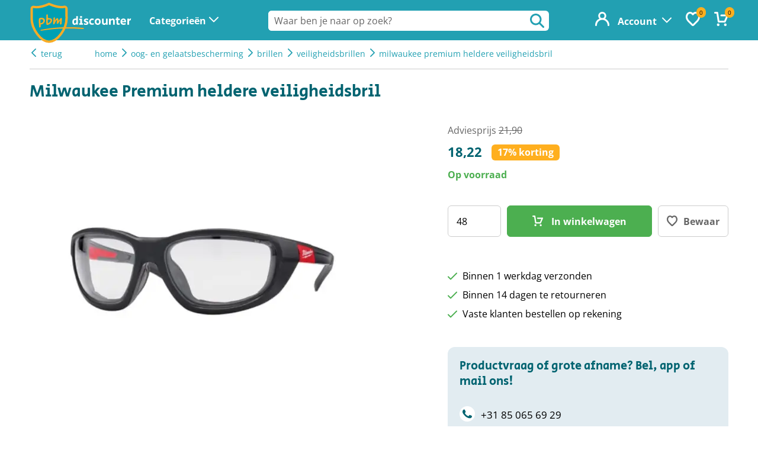

--- FILE ---
content_type: text/html; charset=UTF-8
request_url: https://pbmdiscounter.nl/product/milwaukee-premium-heldere-veiligheidsbril/4932471885
body_size: 12227
content:
<!DOCTYPE html>
<html lang="nl">
<head>
<!-- Google Tag Manager -->
        <script>(function(w,d,s,l,i){w[l]=w[l]||[];w[l].push({'gtm.start':
                    new Date().getTime(),event:'gtm.js'});var f=d.getElementsByTagName(s)[0],
                j=d.createElement(s),dl=l!='dataLayer'?'&l='+l:'';j.async=true;j.src=
                'https://www.googletagmanager.com/gtm.js?id='+i+dl;f.parentNode.insertBefore(j,f);
            })(window,document,'script','dataLayer','GTM-KSNCQFV');</script>
        <!-- End Google Tag Manager -->
    <!-- Website ontwerp en creatie door Atlantis Creative (atlantiscreative.nl) -->
<meta charset="utf-8">
<meta name="viewport" content="width=device-width, initial-scale=1">
<link rel="manifest" href="/mix-manifest.json" crossorigin="use-credentials">
<link rel="icon" href="/favicon.ico" sizes="48x48" >
<link rel="icon" href="/favicon.svg" sizes="any" type="image/svg+xml">
<link rel="apple-touch-icon" href="/apple-touch-icon.png">
<link rel="manifest" href="/site.webmanifest">
<link rel="mask-icon" href="/safari-pinned-tab.svg" color="#22a0b2">
<meta name="msapplication-TileColor" content="#22a0b2">
<meta name="theme-color" content="#22a0b2">
<meta name="mobile-web-app-capable" content="yes">
<title>Milwaukee Premium heldere veiligheidsbril € 18,22</title>


<meta http-equiv="language" content="NL"><meta name="title" content="Premium heldere veiligheidsbril"><meta property="og:title" content="Milwaukee Premium heldere veiligheidsbril € 18,22"><meta property="twitter:title" content="Milwaukee Premium heldere veiligheidsbril € 18,22"><meta name="description" content="Deze Milwaukee Premium veiligheidsbril heeft kraswerende, heldere lenzen voor een eenvoudige reiniging. De duurzame anti-condens coating gaat beslaan tegen."><meta property="og:description" content="Deze Milwaukee Premium veiligheidsbril heeft kraswerende, heldere lenzen voor een eenvoudige reiniging. De duurzame anti-condens coating gaat beslaan tegen."><meta property="twitter:description" content="Deze Milwaukee Premium veiligheidsbril heeft kraswerende, heldere lenzen voor een eenvoudige reiniging. De duurzame anti-condens coating gaat beslaan tegen."/><link rel="alternate" hreflang="nl" href="https://pbmdiscounter.nl/product/milwaukee-premium-heldere-veiligheidsbril/4932471885" id="alternate_hreflang_nl" /><meta property="og:type" content="website"/><meta property="og:image" content="https://cdn.pbmdiscounter.nl/9291/responsive/seo_milwaukee_premium_heldere_veiligheidsbril.webp"/><meta property="twitter:card" content="summary_large_image"/><meta property="twitter:url" content="https://pbmdiscounter.nl/product/milwaukee-premium-heldere-veiligheidsbril/4932471885"/><meta property="twitter:image" content="https://cdn.pbmdiscounter.nl/9291/responsive/seo_milwaukee_premium_heldere_veiligheidsbril.webp"/><meta property="og:url" content="https://pbmdiscounter.nl/product/milwaukee-premium-heldere-veiligheidsbril/4932471885"><meta property="og:site_name" content="PBM discounter"/><link rel="canonical" href="https://pbmdiscounter.nl/product/milwaukee-premium-heldere-veiligheidsbril/4932471885">


<style type="text/css">@font-face {font-family:Open Sans;font-style:normal;font-weight:400;src:url(/cf-fonts/v/open-sans/5.0.20/greek-ext/wght/normal.woff2);unicode-range:U+1F00-1FFF;font-display:swap;}@font-face {font-family:Open Sans;font-style:normal;font-weight:400;src:url(/cf-fonts/v/open-sans/5.0.20/hebrew/wght/normal.woff2);unicode-range:U+0590-05FF,U+200C-2010,U+20AA,U+25CC,U+FB1D-FB4F;font-display:swap;}@font-face {font-family:Open Sans;font-style:normal;font-weight:400;src:url(/cf-fonts/v/open-sans/5.0.20/latin-ext/wght/normal.woff2);unicode-range:U+0100-02AF,U+0304,U+0308,U+0329,U+1E00-1E9F,U+1EF2-1EFF,U+2020,U+20A0-20AB,U+20AD-20CF,U+2113,U+2C60-2C7F,U+A720-A7FF;font-display:swap;}@font-face {font-family:Open Sans;font-style:normal;font-weight:400;src:url(/cf-fonts/v/open-sans/5.0.20/cyrillic/wght/normal.woff2);unicode-range:U+0301,U+0400-045F,U+0490-0491,U+04B0-04B1,U+2116;font-display:swap;}@font-face {font-family:Open Sans;font-style:normal;font-weight:400;src:url(/cf-fonts/v/open-sans/5.0.20/cyrillic-ext/wght/normal.woff2);unicode-range:U+0460-052F,U+1C80-1C88,U+20B4,U+2DE0-2DFF,U+A640-A69F,U+FE2E-FE2F;font-display:swap;}@font-face {font-family:Open Sans;font-style:normal;font-weight:400;src:url(/cf-fonts/v/open-sans/5.0.20/greek/wght/normal.woff2);unicode-range:U+0370-03FF;font-display:swap;}@font-face {font-family:Open Sans;font-style:normal;font-weight:400;src:url(/cf-fonts/v/open-sans/5.0.20/latin/wght/normal.woff2);unicode-range:U+0000-00FF,U+0131,U+0152-0153,U+02BB-02BC,U+02C6,U+02DA,U+02DC,U+0304,U+0308,U+0329,U+2000-206F,U+2074,U+20AC,U+2122,U+2191,U+2193,U+2212,U+2215,U+FEFF,U+FFFD;font-display:swap;}@font-face {font-family:Open Sans;font-style:normal;font-weight:400;src:url(/cf-fonts/v/open-sans/5.0.20/vietnamese/wght/normal.woff2);unicode-range:U+0102-0103,U+0110-0111,U+0128-0129,U+0168-0169,U+01A0-01A1,U+01AF-01B0,U+0300-0301,U+0303-0304,U+0308-0309,U+0323,U+0329,U+1EA0-1EF9,U+20AB;font-display:swap;}@font-face {font-family:Open Sans;font-style:normal;font-weight:600;src:url(/cf-fonts/v/open-sans/5.0.20/greek-ext/wght/normal.woff2);unicode-range:U+1F00-1FFF;font-display:swap;}@font-face {font-family:Open Sans;font-style:normal;font-weight:600;src:url(/cf-fonts/v/open-sans/5.0.20/cyrillic-ext/wght/normal.woff2);unicode-range:U+0460-052F,U+1C80-1C88,U+20B4,U+2DE0-2DFF,U+A640-A69F,U+FE2E-FE2F;font-display:swap;}@font-face {font-family:Open Sans;font-style:normal;font-weight:600;src:url(/cf-fonts/v/open-sans/5.0.20/greek/wght/normal.woff2);unicode-range:U+0370-03FF;font-display:swap;}@font-face {font-family:Open Sans;font-style:normal;font-weight:600;src:url(/cf-fonts/v/open-sans/5.0.20/latin-ext/wght/normal.woff2);unicode-range:U+0100-02AF,U+0304,U+0308,U+0329,U+1E00-1E9F,U+1EF2-1EFF,U+2020,U+20A0-20AB,U+20AD-20CF,U+2113,U+2C60-2C7F,U+A720-A7FF;font-display:swap;}@font-face {font-family:Open Sans;font-style:normal;font-weight:600;src:url(/cf-fonts/v/open-sans/5.0.20/hebrew/wght/normal.woff2);unicode-range:U+0590-05FF,U+200C-2010,U+20AA,U+25CC,U+FB1D-FB4F;font-display:swap;}@font-face {font-family:Open Sans;font-style:normal;font-weight:600;src:url(/cf-fonts/v/open-sans/5.0.20/vietnamese/wght/normal.woff2);unicode-range:U+0102-0103,U+0110-0111,U+0128-0129,U+0168-0169,U+01A0-01A1,U+01AF-01B0,U+0300-0301,U+0303-0304,U+0308-0309,U+0323,U+0329,U+1EA0-1EF9,U+20AB;font-display:swap;}@font-face {font-family:Open Sans;font-style:normal;font-weight:600;src:url(/cf-fonts/v/open-sans/5.0.20/latin/wght/normal.woff2);unicode-range:U+0000-00FF,U+0131,U+0152-0153,U+02BB-02BC,U+02C6,U+02DA,U+02DC,U+0304,U+0308,U+0329,U+2000-206F,U+2074,U+20AC,U+2122,U+2191,U+2193,U+2212,U+2215,U+FEFF,U+FFFD;font-display:swap;}@font-face {font-family:Open Sans;font-style:normal;font-weight:600;src:url(/cf-fonts/v/open-sans/5.0.20/cyrillic/wght/normal.woff2);unicode-range:U+0301,U+0400-045F,U+0490-0491,U+04B0-04B1,U+2116;font-display:swap;}@font-face {font-family:Open Sans;font-style:normal;font-weight:700;src:url(/cf-fonts/v/open-sans/5.0.20/latin/wght/normal.woff2);unicode-range:U+0000-00FF,U+0131,U+0152-0153,U+02BB-02BC,U+02C6,U+02DA,U+02DC,U+0304,U+0308,U+0329,U+2000-206F,U+2074,U+20AC,U+2122,U+2191,U+2193,U+2212,U+2215,U+FEFF,U+FFFD;font-display:swap;}@font-face {font-family:Open Sans;font-style:normal;font-weight:700;src:url(/cf-fonts/v/open-sans/5.0.20/cyrillic/wght/normal.woff2);unicode-range:U+0301,U+0400-045F,U+0490-0491,U+04B0-04B1,U+2116;font-display:swap;}@font-face {font-family:Open Sans;font-style:normal;font-weight:700;src:url(/cf-fonts/v/open-sans/5.0.20/latin-ext/wght/normal.woff2);unicode-range:U+0100-02AF,U+0304,U+0308,U+0329,U+1E00-1E9F,U+1EF2-1EFF,U+2020,U+20A0-20AB,U+20AD-20CF,U+2113,U+2C60-2C7F,U+A720-A7FF;font-display:swap;}@font-face {font-family:Open Sans;font-style:normal;font-weight:700;src:url(/cf-fonts/v/open-sans/5.0.20/cyrillic-ext/wght/normal.woff2);unicode-range:U+0460-052F,U+1C80-1C88,U+20B4,U+2DE0-2DFF,U+A640-A69F,U+FE2E-FE2F;font-display:swap;}@font-face {font-family:Open Sans;font-style:normal;font-weight:700;src:url(/cf-fonts/v/open-sans/5.0.20/hebrew/wght/normal.woff2);unicode-range:U+0590-05FF,U+200C-2010,U+20AA,U+25CC,U+FB1D-FB4F;font-display:swap;}@font-face {font-family:Open Sans;font-style:normal;font-weight:700;src:url(/cf-fonts/v/open-sans/5.0.20/greek/wght/normal.woff2);unicode-range:U+0370-03FF;font-display:swap;}@font-face {font-family:Open Sans;font-style:normal;font-weight:700;src:url(/cf-fonts/v/open-sans/5.0.20/vietnamese/wght/normal.woff2);unicode-range:U+0102-0103,U+0110-0111,U+0128-0129,U+0168-0169,U+01A0-01A1,U+01AF-01B0,U+0300-0301,U+0303-0304,U+0308-0309,U+0323,U+0329,U+1EA0-1EF9,U+20AB;font-display:swap;}@font-face {font-family:Open Sans;font-style:normal;font-weight:700;src:url(/cf-fonts/v/open-sans/5.0.20/greek-ext/wght/normal.woff2);unicode-range:U+1F00-1FFF;font-display:swap;}@font-face {font-family:Open Sans;font-style:italic;font-weight:400;src:url(/cf-fonts/v/open-sans/5.0.20/latin-ext/wght/italic.woff2);unicode-range:U+0100-02AF,U+0304,U+0308,U+0329,U+1E00-1E9F,U+1EF2-1EFF,U+2020,U+20A0-20AB,U+20AD-20CF,U+2113,U+2C60-2C7F,U+A720-A7FF;font-display:swap;}@font-face {font-family:Open Sans;font-style:italic;font-weight:400;src:url(/cf-fonts/v/open-sans/5.0.20/vietnamese/wght/italic.woff2);unicode-range:U+0102-0103,U+0110-0111,U+0128-0129,U+0168-0169,U+01A0-01A1,U+01AF-01B0,U+0300-0301,U+0303-0304,U+0308-0309,U+0323,U+0329,U+1EA0-1EF9,U+20AB;font-display:swap;}@font-face {font-family:Open Sans;font-style:italic;font-weight:400;src:url(/cf-fonts/v/open-sans/5.0.20/greek/wght/italic.woff2);unicode-range:U+0370-03FF;font-display:swap;}@font-face {font-family:Open Sans;font-style:italic;font-weight:400;src:url(/cf-fonts/v/open-sans/5.0.20/latin/wght/italic.woff2);unicode-range:U+0000-00FF,U+0131,U+0152-0153,U+02BB-02BC,U+02C6,U+02DA,U+02DC,U+0304,U+0308,U+0329,U+2000-206F,U+2074,U+20AC,U+2122,U+2191,U+2193,U+2212,U+2215,U+FEFF,U+FFFD;font-display:swap;}@font-face {font-family:Open Sans;font-style:italic;font-weight:400;src:url(/cf-fonts/v/open-sans/5.0.20/hebrew/wght/italic.woff2);unicode-range:U+0590-05FF,U+200C-2010,U+20AA,U+25CC,U+FB1D-FB4F;font-display:swap;}@font-face {font-family:Open Sans;font-style:italic;font-weight:400;src:url(/cf-fonts/v/open-sans/5.0.20/cyrillic/wght/italic.woff2);unicode-range:U+0301,U+0400-045F,U+0490-0491,U+04B0-04B1,U+2116;font-display:swap;}@font-face {font-family:Open Sans;font-style:italic;font-weight:400;src:url(/cf-fonts/v/open-sans/5.0.20/greek-ext/wght/italic.woff2);unicode-range:U+1F00-1FFF;font-display:swap;}@font-face {font-family:Open Sans;font-style:italic;font-weight:400;src:url(/cf-fonts/v/open-sans/5.0.20/cyrillic-ext/wght/italic.woff2);unicode-range:U+0460-052F,U+1C80-1C88,U+20B4,U+2DE0-2DFF,U+A640-A69F,U+FE2E-FE2F;font-display:swap;}@font-face {font-family:Open Sans;font-style:italic;font-weight:600;src:url(/cf-fonts/v/open-sans/5.0.20/hebrew/wght/italic.woff2);unicode-range:U+0590-05FF,U+200C-2010,U+20AA,U+25CC,U+FB1D-FB4F;font-display:swap;}@font-face {font-family:Open Sans;font-style:italic;font-weight:600;src:url(/cf-fonts/v/open-sans/5.0.20/cyrillic/wght/italic.woff2);unicode-range:U+0301,U+0400-045F,U+0490-0491,U+04B0-04B1,U+2116;font-display:swap;}@font-face {font-family:Open Sans;font-style:italic;font-weight:600;src:url(/cf-fonts/v/open-sans/5.0.20/latin-ext/wght/italic.woff2);unicode-range:U+0100-02AF,U+0304,U+0308,U+0329,U+1E00-1E9F,U+1EF2-1EFF,U+2020,U+20A0-20AB,U+20AD-20CF,U+2113,U+2C60-2C7F,U+A720-A7FF;font-display:swap;}@font-face {font-family:Open Sans;font-style:italic;font-weight:600;src:url(/cf-fonts/v/open-sans/5.0.20/vietnamese/wght/italic.woff2);unicode-range:U+0102-0103,U+0110-0111,U+0128-0129,U+0168-0169,U+01A0-01A1,U+01AF-01B0,U+0300-0301,U+0303-0304,U+0308-0309,U+0323,U+0329,U+1EA0-1EF9,U+20AB;font-display:swap;}@font-face {font-family:Open Sans;font-style:italic;font-weight:600;src:url(/cf-fonts/v/open-sans/5.0.20/cyrillic-ext/wght/italic.woff2);unicode-range:U+0460-052F,U+1C80-1C88,U+20B4,U+2DE0-2DFF,U+A640-A69F,U+FE2E-FE2F;font-display:swap;}@font-face {font-family:Open Sans;font-style:italic;font-weight:600;src:url(/cf-fonts/v/open-sans/5.0.20/greek/wght/italic.woff2);unicode-range:U+0370-03FF;font-display:swap;}@font-face {font-family:Open Sans;font-style:italic;font-weight:600;src:url(/cf-fonts/v/open-sans/5.0.20/greek-ext/wght/italic.woff2);unicode-range:U+1F00-1FFF;font-display:swap;}@font-face {font-family:Open Sans;font-style:italic;font-weight:600;src:url(/cf-fonts/v/open-sans/5.0.20/latin/wght/italic.woff2);unicode-range:U+0000-00FF,U+0131,U+0152-0153,U+02BB-02BC,U+02C6,U+02DA,U+02DC,U+0304,U+0308,U+0329,U+2000-206F,U+2074,U+20AC,U+2122,U+2191,U+2193,U+2212,U+2215,U+FEFF,U+FFFD;font-display:swap;}@font-face {font-family:Open Sans;font-style:italic;font-weight:700;src:url(/cf-fonts/v/open-sans/5.0.20/greek/wght/italic.woff2);unicode-range:U+0370-03FF;font-display:swap;}@font-face {font-family:Open Sans;font-style:italic;font-weight:700;src:url(/cf-fonts/v/open-sans/5.0.20/greek-ext/wght/italic.woff2);unicode-range:U+1F00-1FFF;font-display:swap;}@font-face {font-family:Open Sans;font-style:italic;font-weight:700;src:url(/cf-fonts/v/open-sans/5.0.20/hebrew/wght/italic.woff2);unicode-range:U+0590-05FF,U+200C-2010,U+20AA,U+25CC,U+FB1D-FB4F;font-display:swap;}@font-face {font-family:Open Sans;font-style:italic;font-weight:700;src:url(/cf-fonts/v/open-sans/5.0.20/cyrillic-ext/wght/italic.woff2);unicode-range:U+0460-052F,U+1C80-1C88,U+20B4,U+2DE0-2DFF,U+A640-A69F,U+FE2E-FE2F;font-display:swap;}@font-face {font-family:Open Sans;font-style:italic;font-weight:700;src:url(/cf-fonts/v/open-sans/5.0.20/vietnamese/wght/italic.woff2);unicode-range:U+0102-0103,U+0110-0111,U+0128-0129,U+0168-0169,U+01A0-01A1,U+01AF-01B0,U+0300-0301,U+0303-0304,U+0308-0309,U+0323,U+0329,U+1EA0-1EF9,U+20AB;font-display:swap;}@font-face {font-family:Open Sans;font-style:italic;font-weight:700;src:url(/cf-fonts/v/open-sans/5.0.20/cyrillic/wght/italic.woff2);unicode-range:U+0301,U+0400-045F,U+0490-0491,U+04B0-04B1,U+2116;font-display:swap;}@font-face {font-family:Open Sans;font-style:italic;font-weight:700;src:url(/cf-fonts/v/open-sans/5.0.20/latin/wght/italic.woff2);unicode-range:U+0000-00FF,U+0131,U+0152-0153,U+02BB-02BC,U+02C6,U+02DA,U+02DC,U+0304,U+0308,U+0329,U+2000-206F,U+2074,U+20AC,U+2122,U+2191,U+2193,U+2212,U+2215,U+FEFF,U+FFFD;font-display:swap;}@font-face {font-family:Open Sans;font-style:italic;font-weight:700;src:url(/cf-fonts/v/open-sans/5.0.20/latin-ext/wght/italic.woff2);unicode-range:U+0100-02AF,U+0304,U+0308,U+0329,U+1E00-1E9F,U+1EF2-1EFF,U+2020,U+20A0-20AB,U+20AD-20CF,U+2113,U+2C60-2C7F,U+A720-A7FF;font-display:swap;}@font-face {font-family:Secular One;font-style:normal;font-weight:400;src:url(/cf-fonts/s/secular-one/5.0.19/latin-ext/400/normal.woff2);unicode-range:U+0100-02AF,U+0304,U+0308,U+0329,U+1E00-1E9F,U+1EF2-1EFF,U+2020,U+20A0-20AB,U+20AD-20CF,U+2113,U+2C60-2C7F,U+A720-A7FF;font-display:swap;}@font-face {font-family:Secular One;font-style:normal;font-weight:400;src:url(/cf-fonts/s/secular-one/5.0.19/hebrew/400/normal.woff2);unicode-range:U+0590-05FF,U+200C-2010,U+20AA,U+25CC,U+FB1D-FB4F;font-display:swap;}@font-face {font-family:Secular One;font-style:normal;font-weight:400;src:url(/cf-fonts/s/secular-one/5.0.19/latin/400/normal.woff2);unicode-range:U+0000-00FF,U+0131,U+0152-0153,U+02BB-02BC,U+02C6,U+02DA,U+02DC,U+0304,U+0308,U+0329,U+2000-206F,U+2074,U+20AC,U+2122,U+2191,U+2193,U+2212,U+2215,U+FEFF,U+FFFD;font-display:swap;}</style>
<link rel="preload" as="style" href="https://pbmdiscounter.nl/build/assets/app-C4beA04o.css" /><link rel="modulepreload" href="https://pbmdiscounter.nl/build/assets/app-CXBgM30z.js" /><link rel="stylesheet" href="https://pbmdiscounter.nl/build/assets/app-C4beA04o.css" /><script type="module" src="https://pbmdiscounter.nl/build/assets/app-CXBgM30z.js"></script><meta name="csrf-token" content="BpKBKcsH8C8QnK7F3ulzLZEboiQFqoKkwJLNsLis">
<meta name="_token" content="BpKBKcsH8C8QnK7F3ulzLZEboiQFqoKkwJLNsLis">

<meta name="format-detection" content="telephone=no"></head>
<body class="collapse-search">
<!-- Google Tag Manager (noscript) -->
        <noscript><iframe src="https://www.googletagmanager.com/ns.html?id=GTM-KSNCQFV"
                          height="0" width="0" style="display:none;visibility:hidden"></iframe></noscript>
        <!-- End Google Tag Manager (noscript) -->
    <div id="cc"></div>
<div id="overlay"></div>
<a href="#main" class="skiplink">naar hoofdinhoud</a>
<header>
  <div>

    
    <div class="header--trigger">
      
      <div class="nav--trigger" aria-haspopup="true" aria-expanded="false" aria-controls="MainNav">
        <div class="nav--trigger-icon">
          <div class="span"></div>
        </div>
        <div class="nav--trigger-desktop">
          <span>Categorieën</span>
        </div>
      </div>

      
      <div class="search--trigger">
        <svg id="expanded_artwork" data-name="expanded artwork" xmlns="http://www.w3.org/2000/svg" viewBox="0 0 512 512">
  <path d="M502.63,457.37,375.89,330.64A206.92,206.92,0,0,0,416,208C416,93.31,322.69,0,208,0S0,93.31,0,208,93.31,416,208,416a206.92,206.92,0,0,0,122.64-40.11L457.37,502.63a32,32,0,0,0,45.26-45.26ZM64,208c0-79.4,64.6-144,144-144s144,64.6,144,144S287.4,352,208,352,64,287.4,64,208Z"/>
</svg>      </div>
    </div>

    
    <div class="logo">
      <a href="/" title="Home"><img src="/img/PBM-logo.svg" title="PBM discounter" alt="PBM discounter" width="130" height="51"></a>
    </div>

    <div class="top-bar">
      <ul>
        <li id="js--header-account"></li>
        <li id="js--header-favorites"></li>
        <li id="js--header-shopping_cart"></li>
      </ul>
    </div>

    
    <nav class="main-nav" id="MainNav" role="menu">
      <div class="main-nav--body">
        <div class="main-nav--mobile">
          <span class="h2">Menu</span>
          <div class="nav--trigger active">
            <div class="nav--trigger-icon">
              <div class="span"></div>
            </div>
          </div>
        </div>
        <ul id="js--main-nav">
          <li class="nav--reset"><a href="#" title="Reset hoofdnavigatie">Alle categorieen</a></li>
          <li class="">
                            <a href="/werkhandschoenen"
                   aria-expanded="false" class="nav--parent">Werkhandschoenen</a>
                <ul class="js--main-sub-nav">
                                            <li class="">
            <a href="/werkhandschoenen/wegwerphandschoenen"
           aria-expanded="false" class="nav--parent">Wegwerphandschoenen</a>
        <ul class="main--nav-sub">
                            <li class="">
            <a href="/werkhandschoenen/wegwerphandschoenen/nitril-handschoenen">Nitril handschoenen</a>
    </li>                            <li class="">
            <a href="/werkhandschoenen/wegwerphandschoenen/latex-handschoenen">Latex handschoenen</a>
    </li>                            <li class="">
            <a href="/werkhandschoenen/wegwerphandschoenen/vinyl-handschoenen">Vinyl handschoenen</a>
    </li>                            <li class="">
            <a href="/werkhandschoenen/wegwerphandschoenen/plastic-handschoenen">Plastic handschoenen</a>
    </li>                            <li class="">
            <a href="/werkhandschoenen/wegwerphandschoenen/latexvrije-handschoenen">Latexvrije handschoenen</a>
    </li>                            <li class="">
            <a href="/werkhandschoenen/wegwerphandschoenen/medische-handschoenen">Medische handschoenen</a>
    </li>                    </ul>
    </li>                                            <li class="">
            <a href="/werkhandschoenen/montage-handschoenen"
           aria-expanded="false" class="nav--parent">Montage handschoenen</a>
        <ul class="main--nav-sub">
                            <li class="">
            <a href="/werkhandschoenen/montage-handschoenen/pu-handschoenen">PU handschoenen</a>
    </li>                            <li class="">
            <a href="/werkhandschoenen/montage-handschoenen/esd-handschoenen">ESD handschoenen</a>
    </li>                    </ul>
    </li>                                            <li class="">
            <a href="/werkhandschoenen/grip-handschoenen"
           aria-expanded="false" class="nav--parent">Grip handschoenen</a>
        <ul class="main--nav-sub">
                            <li class="">
            <a href="/werkhandschoenen/grip-handschoenen/anti-vibratie-handschoenen">Anti-vibratie handschoenen</a>
    </li>                    </ul>
    </li>                                            <li class="">
            <a href="/werkhandschoenen/snijbestendige-handschoenen">Snijbestendige handschoenen</a>
    </li>                                            <li class="">
            <a href="/werkhandschoenen/mechanics-handschoenen"
           aria-expanded="false" class="nav--parent">Mechanics handschoenen</a>
        <ul class="main--nav-sub">
                            <li class="">
            <a href="/werkhandschoenen/mechanics-handschoenen/impact-handschoenen">Impact handschoenen</a>
    </li>                    </ul>
    </li>                                            <li class="">
            <a href="/werkhandschoenen/leren-werkhandschoenen"
           aria-expanded="false" class="nav--parent">Leren werkhandschoenen</a>
        <ul class="main--nav-sub">
                            <li class="">
            <a href="/werkhandschoenen/leren-werkhandschoenen/chauffeurshandschoenen">Chauffeurshandschoenen</a>
    </li>                    </ul>
    </li>                                            <li class="">
            <a href="/werkhandschoenen/winter-werkhandschoenen"
           aria-expanded="false" class="nav--parent">Winter werkhandschoenen</a>
        <ul class="main--nav-sub">
                            <li class="">
            <a href="/werkhandschoenen/winter-werkhandschoenen/thermo-werkhandschoenen">Thermo werkhandschoenen</a>
    </li>                    </ul>
    </li>                                            <li class="">
            <a href="/werkhandschoenen/hittebestendige-handschoenen">Hittebestendige handschoenen</a>
    </li>                                            <li class="">
            <a href="/werkhandschoenen/lashandschoenen">Lashandschoenen</a>
    </li>                                            <li class="">
            <a href="/werkhandschoenen/chemisch-bestendige-handschoenen"
           aria-expanded="false" class="nav--parent">Chemisch bestendige handschoenen</a>
        <ul class="main--nav-sub">
                            <li class="">
            <a href="/werkhandschoenen/chemisch-bestendige-handschoenen/neopreen-handschoenen">Neopreen handschoenen</a>
    </li>                    </ul>
    </li>                                            <li class="">
            <a href="/werkhandschoenen/voedsel-handschoenen">Handschoenen voedselbereiding</a>
    </li>                                            <li class="">
            <a href="/werkhandschoenen/elektrisch-isolerende-handschoenen">Elektrisch isolerende handschoenen</a>
    </li>                                            <li class="">
            <a href="/werkhandschoenen/katoenen-handschoenen">Katoenen handschoenen</a>
    </li>                                            <li class="">
            <a href="/werkhandschoenen/armbeschermers">Armbeschermers</a>
    </li>                                    </ul>
                    </li>
            <li class="">
                            <a href="/adembescherming"
                   aria-expanded="false" class="nav--parent">Adembescherming</a>
                <ul class="js--main-sub-nav">
                                            <li class="">
            <a href="/adembescherming/stofmaskers"
           aria-expanded="false" class="nav--parent">Stofmaskers</a>
        <ul class="main--nav-sub">
                            <li class="">
            <a href="/adembescherming/stofmaskers/ffp1-masker">FFP1 maskers</a>
    </li>                            <li class="">
            <a href="/adembescherming/stofmaskers/ffp2-masker">FFP2 maskers</a>
    </li>                            <li class="">
            <a href="/adembescherming/stofmaskers/ffp3-masker">FFP3 maskers</a>
    </li>                    </ul>
    </li>                                            <li class="">
            <a href="/adembescherming/vluchtmaskers">Vluchtmaskers</a>
    </li>                                            <li class="">
            <a href="/adembescherming/luchtaangedreven-ademhalingssystemen"
           aria-expanded="false" class="nav--parent">Luchtaangedreven ademhalingssystemen</a>
        <ul class="main--nav-sub">
                            <li class="">
            <a href="/adembescherming/luchtaangedreven-ademhalingssystemen/hoofdkappen">Hoofdkappen</a>
    </li>                            <li class="">
            <a href="/adembescherming/luchtaangedreven-ademhalingssystemen/ademslangen">Ademslangen</a>
    </li>                            <li class="">
            <a href="/adembescherming/luchtaangedreven-ademhalingssystemen/luchtslangen">Luchtslangen</a>
    </li>                            <li class="">
            <a href="/adembescherming/luchtaangedreven-ademhalingssystemen/filterunits">Filterunits</a>
    </li>                            <li class="">
            <a href="/adembescherming/luchtaangedreven-ademhalingssystemen/accessoires">Accessoires</a>
    </li>                            <li class="">
            <a href="/adembescherming/luchtaangedreven-ademhalingssystemen/regelventielen">Regelventielen</a>
    </li>                            <li class="">
            <a href="/adembescherming/luchtaangedreven-ademhalingssystemen/sets">Sets</a>
    </li>                    </ul>
    </li>                                            <li class="">
            <a href="/adembescherming/motoraangedreven-ademhalingssystemen"
           aria-expanded="false" class="nav--parent">Motoraangedreven ademhalingssystemen</a>
        <ul class="main--nav-sub">
                            <li class="">
            <a href="/adembescherming/motoraangedreven-ademhalingssystemen/hoofdkappen">Hoofdkappen</a>
    </li>                            <li class="">
            <a href="/adembescherming/motoraangedreven-ademhalingssystemen/ademslangen">Ademslangen</a>
    </li>                            <li class="">
            <a href="/adembescherming/motoraangedreven-ademhalingssystemen/filters">Filters</a>
    </li>                            <li class="">
            <a href="/adembescherming/motoraangedreven-ademhalingssystemen/accessoires">Accessoires</a>
    </li>                            <li class="">
            <a href="/adembescherming/motoraangedreven-ademhalingssystemen/motorunits">Motorunits voor ademhalingssystemen</a>
    </li>                            <li class="">
            <a href="/adembescherming/motoraangedreven-ademhalingssystemen/sets">Sets</a>
    </li>                    </ul>
    </li>                                            <li class="">
            <a href="/adembescherming/gelaatsmaskers"
           aria-expanded="false" class="nav--parent">Gelaatsmaskers</a>
        <ul class="main--nav-sub">
                            <li class="">
            <a href="/adembescherming/gelaatsmaskers/halfgelaatsmaskers">Halfgelaatsmaskers</a>
    </li>                            <li class="">
            <a href="/adembescherming/gelaatsmaskers/halfgelaatsmaskers-met-filter">Halfgelaatsmaskers met filter</a>
    </li>                            <li class="">
            <a href="/adembescherming/gelaatsmaskers/volgelaatsmaskers">Volgelaatsmaskers</a>
    </li>                            <li class="">
            <a href="/adembescherming/gelaatsmaskers/filters">Filters</a>
    </li>                            <li class="">
            <a href="/adembescherming/gelaatsmaskers/accessoires">Accessoires</a>
    </li>                    </ul>
    </li>                                    </ul>
                    </li>
            <li class="">
                            <a href="/hoofdbescherming"
                   aria-expanded="false" class="nav--parent">Hoofdbescherming</a>
                <ul class="js--main-sub-nav">
                                            <li class="">
            <a href="/hoofdbescherming/veiligheidshelmen">Veiligheidshelmen</a>
    </li>                                            <li class="">
            <a href="/hoofdbescherming/klimhelmen">Klimhelmen</a>
    </li>                                            <li class="">
            <a href="/hoofdbescherming/stootpetten">Stootpetten</a>
    </li>                                            <li class="">
            <a href="/hoofdbescherming/disposables">Disposables</a>
    </li>                                            <li class="">
            <a href="/hoofdbescherming/accessoires">Accessoires</a>
    </li>                                    </ul>
                    </li>
            <li class="">
                            <a href="/gehoorbescherming"
                   aria-expanded="false" class="nav--parent">Gehoorbescherming</a>
                <ul class="js--main-sub-nav">
                                            <li class="">
            <a href="/gehoorbescherming/oorkappen"
           aria-expanded="false" class="nav--parent">Oorkappen</a>
        <ul class="main--nav-sub">
                            <li class="">
            <a href="/gehoorbescherming/oorkappen/oorkappen-met-radio">Oorkappen met radio</a>
    </li>                            <li class="">
            <a href="/gehoorbescherming/oorkappen/oorkappen-met-bluetooth">Oorkappen met bluetooth</a>
    </li>                            <li class="">
            <a href="/gehoorbescherming/oorkappen/oorkappen-met-radio-bluetooth">Oorkappen met radio en bluetooth</a>
    </li>                            <li class="">
            <a href="/gehoorbescherming/oorkappen/oorkappen-voor-helm">Gehoorkappen met helmbevestiging</a>
    </li>                    </ul>
    </li>                                            <li class="">
            <a href="/gehoorbescherming/werk-oordoppen">Oordoppen</a>
    </li>                                            <li class="">
            <a href="/gehoorbescherming/oordopjes-dispensers"
           aria-expanded="false" class="nav--parent">Oordopjes dispensers</a>
        <ul class="main--nav-sub">
                            <li class="">
            <a href="/gehoorbescherming/oordopjes-dispensers/dispensers-met-oordopjes">Dispensers met oordopjes</a>
    </li>                            <li class="">
            <a href="/gehoorbescherming/oordopjes-dispensers/dispensers">Dispensers</a>
    </li>                            <li class="">
            <a href="/gehoorbescherming/oordopjes-dispensers/navullingen">Navullingen oordopjes</a>
    </li>                            <li class="">
            <a href="/gehoorbescherming/oordopjes-dispensers/accessoires">Accessoires oordoppen</a>
    </li>                    </ul>
    </li>                                            <li class="">
            <a href="/gehoorbescherming/gehoorbeugels">Gehoorbeugels</a>
    </li>                                            <li class="">
            <a href="/gehoorbescherming/accessoires">Accessoires</a>
    </li>                                    </ul>
                    </li>
            <li class="">
                            <a href="/valbeveiliging"
                   aria-expanded="false" class="nav--parent">Valbeveiliging</a>
                <ul class="js--main-sub-nav">
                                            <li class="">
            <a href="/valbeveiliging/veiligheidsharnassen">Veiligheidsharnassen</a>
    </li>                                            <li class="">
            <a href="/valbeveiliging/positioneringslijnen">Positioneringslijnen</a>
    </li>                                            <li class="">
            <a href="/valbeveiliging/valstopapparaten">Valstopapparaten</a>
    </li>                                            <li class="">
            <a href="/valbeveiliging/veiligheidshaken">Veiligheidshaken</a>
    </li>                                            <li class="">
            <a href="/valbeveiliging/ankerpunten">Ankerpunten</a>
    </li>                                            <li class="">
            <a href="/valbeveiliging/vanglijnen">Vanglijnen</a>
    </li>                                            <li class="">
            <a href="/valbeveiliging/sets">Valbeveiliging sets</a>
    </li>                                            <li class="">
            <a href="/valbeveiliging/valbeveiliging-accessoires">Accessoires voor valbeveiliging</a>
    </li>                                    </ul>
                    </li>
            <li class="">
                            <a href="/oog-en-gelaatsbescherming"
                   aria-expanded="false" class="nav--parent">Oog- en gelaatsbescherming</a>
                <ul class="js--main-sub-nav">
                                            <li class="">
            <a href="/oog-en-gelaatsbescherming/brillen"
           aria-expanded="false" class="nav--parent">Brillen</a>
        <ul class="main--nav-sub">
                            <li class="">
            <a href="/oog-en-gelaatsbescherming/brillen/veiligheidsbrillen">Veiligheidsbrillen</a>
    </li>                            <li class="">
            <a href="/oog-en-gelaatsbescherming/brillen/overzetveiligheidsbrillen">Overzetbrillen</a>
    </li>                            <li class="">
            <a href="/oog-en-gelaatsbescherming/brillen/ruimzichtbrillen">Ruimzichtbrillen</a>
    </li>                            <li class="">
            <a href="/oog-en-gelaatsbescherming/brillen/lasbrillen">Lasbrillen</a>
    </li>                            <li class="">
            <a href="/oog-en-gelaatsbescherming/brillen/brillenreinigers">Brillenreinigers</a>
    </li>                            <li class="">
            <a href="/oog-en-gelaatsbescherming/brillen/accessoires">Accessoires</a>
    </li>                    </ul>
    </li>                                            <li class="">
            <a href="/oog-en-gelaatsbescherming/laskappen"
           aria-expanded="false" class="nav--parent">Laskappen</a>
        <ul class="main--nav-sub">
                            <li class="">
            <a href="/oog-en-gelaatsbescherming/laskappen/lashelmen">Lashelmen</a>
    </li>                            <li class="">
            <a href="/oog-en-gelaatsbescherming/laskappen/laskappen-met-afzuiging">Laskappen met afzuiging</a>
    </li>                            <li class="">
            <a href="/oog-en-gelaatsbescherming/laskappen/accessoires">Accessoires</a>
    </li>                    </ul>
    </li>                                            <li class="">
            <a href="/oog-en-gelaatsbescherming/lasschilden">Lasschilden</a>
    </li>                                            <li class="">
            <a href="/oog-en-gelaatsbescherming/gelaatsschermen">Gelaatsschermen</a>
    </li>                                            <li class="">
            <a href="/oog-en-gelaatsbescherming/vizieren">Vizieren</a>
    </li>                                            <li class="">
            <a href="/oog-en-gelaatsbescherming/vizierhouders">Vizierhouders</a>
    </li>                                            <li class="">
            <a href="/oog-en-gelaatsbescherming/combinatiesets">Combinatiesets</a>
    </li>                                    </ul>
                    </li>
            <li class="">
                            <a href="/werkkleding"
                   aria-expanded="false" class="nav--parent">Werkkleding</a>
                <ul class="js--main-sub-nav">
                                            <li class="">
            <a href="/werkkleding/werkbroeken"
           aria-expanded="false" class="nav--parent">Werkbroeken</a>
        <ul class="main--nav-sub">
                            <li class="">
            <a href="/werkkleding/werkbroeken/regenbroeken">Regenbroeken</a>
    </li>                            <li class="">
            <a href="/werkkleding/werkbroeken/thermobroeken">Thermobroeken</a>
    </li>                            <li class="">
            <a href="/werkkleding/werkbroeken/lasbroeken">Lasbroeken</a>
    </li>                            <li class="">
            <a href="/werkkleding/werkbroeken/reflecterende-broeken">Reflecterende broeken</a>
    </li>                            <li class="">
            <a href="/werkkleding/werkbroeken/vlamvertragende-broeken">Vlamvertragende broeken</a>
    </li>                    </ul>
    </li>                                            <li class="">
            <a href="/werkkleding/werkjassen"
           aria-expanded="false" class="nav--parent">Werkjassen</a>
        <ul class="main--nav-sub">
                            <li class="">
            <a href="/werkkleding/werkjassen/werkjacks">Werkjacks</a>
    </li>                            <li class="">
            <a href="/werkkleding/werkjassen/regenjassen">Regenjassen</a>
    </li>                            <li class="">
            <a href="/werkkleding/werkjassen/doorwerkjassen">Doorwerkjassen</a>
    </li>                            <li class="">
            <a href="/werkkleding/werkjassen/lasjassen">Lasjassen</a>
    </li>                            <li class="">
            <a href="/werkkleding/werkjassen/thermojassen">Thermojassen</a>
    </li>                            <li class="">
            <a href="/werkkleding/werkjassen/diepvriesjassen">Diepvriesjassen</a>
    </li>                            <li class="">
            <a href="/werkkleding/werkjassen/reflecterende-jassen">Reflecterende jassen</a>
    </li>                            <li class="">
            <a href="/werkkleding/werkjassen/vlamvertragende-jassen">Vlamvertragende jassen</a>
    </li>                            <li class="">
            <a href="/werkkleding/werkjassen/stofjassen">Stofjassen</a>
    </li>                    </ul>
    </li>                                            <li class="">
            <a href="/werkkleding/werkoveralls"
           aria-expanded="false" class="nav--parent">Werkoveralls</a>
        <ul class="main--nav-sub">
                            <li class="">
            <a href="/werkkleding/werkoveralls/amerikaanse-overalls">Amerikaanse overalls</a>
    </li>                            <li class="">
            <a href="/werkkleding/werkoveralls/regenoveralls">Regenoveralls</a>
    </li>                            <li class="">
            <a href="/werkkleding/werkoveralls/riooloveralls">Riooloveralls</a>
    </li>                            <li class="">
            <a href="/werkkleding/werkoveralls/doorwerkoveralls">Doorwerkoveralls</a>
    </li>                            <li class="">
            <a href="/werkkleding/werkoveralls/lasoveralls">Lasoveralls</a>
    </li>                            <li class="">
            <a href="/werkkleding/werkoveralls/diepvriesoveralls">Diepvriesoveralls</a>
    </li>                            <li class="">
            <a href="/werkkleding/werkoveralls/reflecterende-overalls">Reflecterende overalls</a>
    </li>                            <li class="">
            <a href="/werkkleding/werkoveralls/vlamvertragende-overalls">Vlamvertragende overalls</a>
    </li>                            <li class="">
            <a href="/werkkleding/werkoveralls/chemisch-bestendige-overalls">Chemisch bestendige overalls</a>
    </li>                    </ul>
    </li>                                            <li class="">
            <a href="/werkkleding/werkshirts"
           aria-expanded="false" class="nav--parent">Werkshirts</a>
        <ul class="main--nav-sub">
                            <li class="">
            <a href="/werkkleding/werkshirts/t-shirts">T-shirts</a>
    </li>                            <li class="">
            <a href="/werkkleding/werkshirts/polos">Polo&#039;s</a>
    </li>                            <li class="">
            <a href="/werkkleding/werkshirts/thermoshirts">Thermoshirts</a>
    </li>                            <li class="">
            <a href="/werkkleding/werkshirts/reflecterende-shirts">Reflecterende shirts</a>
    </li>                    </ul>
    </li>                                            <li class="">
            <a href="/werkkleding/werktruien"
           aria-expanded="false" class="nav--parent">Werktruien</a>
        <ul class="main--nav-sub">
                            <li class="">
            <a href="/werkkleding/werktruien/sweaters">Sweaters</a>
    </li>                            <li class="">
            <a href="/werkkleding/werktruien/hoodies">Hoodies</a>
    </li>                            <li class="">
            <a href="/werkkleding/werktruien/reflecterende-truien">Reflecterende truien</a>
    </li>                    </ul>
    </li>                                            <li class="">
            <a href="/werkkleding/werkvesten"
           aria-expanded="false" class="nav--parent">Werkvesten</a>
        <ul class="main--nav-sub">
                            <li class="">
            <a href="/werkkleding/werkvesten/vesten">Vesten</a>
    </li>                            <li class="">
            <a href="/werkkleding/werkvesten/bodywarmers">Bodywarmers</a>
    </li>                    </ul>
    </li>                                            <li class="">
            <a href="/werkkleding/veiligheidshesjes"
           aria-expanded="false" class="nav--parent">Veiligheidshesjes</a>
        <ul class="main--nav-sub">
                            <li class="">
            <a href="/werkkleding/veiligheidshesjes/oranje">Oranje hesjes</a>
    </li>                    </ul>
    </li>                                            <li class="">
            <a href="/werkkleding/werkschorten"
           aria-expanded="false" class="nav--parent">Werkschorten</a>
        <ul class="main--nav-sub">
                            <li class="">
            <a href="/werkkleding/werkschorten/lasschorten">Lasschorten</a>
    </li>                    </ul>
    </li>                                            <li class="">
            <a href="/werkkleding/knie-en-beenbeschermers">Knie- en beenbeschermers</a>
    </li>                                            <li class="">
            <a href="/werkkleding/werktassen">Werktassen</a>
    </li>                                    </ul>
                    </li>
            <li class="">
                            <a href="/werkschoenen"
                   aria-expanded="false" class="nav--parent">Werkschoenen</a>
                <ul class="js--main-sub-nav">
                                            <li class="">
            <a href="/werkschoenen/veiligheidsschoenen"
           aria-expanded="false" class="nav--parent">Veiligheidsschoenen</a>
        <ul class="main--nav-sub">
                            <li class="">
            <a href="/werkschoenen/veiligheidsschoenen/veiligheidsschoenen-s1">Veiligheidsschoenen S1</a>
    </li>                            <li class="">
            <a href="/werkschoenen/veiligheidsschoenen/veiligheidsschoenen-s1p">Veiligheidsschoenen S1P</a>
    </li>                            <li class="">
            <a href="/werkschoenen/veiligheidsschoenen/veiligheidsschoenen-s2">Veiligheidsschoenen S2</a>
    </li>                            <li class="">
            <a href="/werkschoenen/veiligheidsschoenen/veiligheidsschoenen-s3">Veiligheidsschoenen S3</a>
    </li>                            <li class="">
            <a href="/werkschoenen/veiligheidsschoenen/veiligheidsschoenen-s3s">Veiligheidsschoenen S3S</a>
    </li>                            <li class="">
            <a href="/werkschoenen/veiligheidsschoenen/veiligheidsschoenen-s3l">Veiligheidsschoenen S3L</a>
    </li>                    </ul>
    </li>                                            <li class="">
            <a href="/werkschoenen/heren-werkschoenen">Heren werkschoenen</a>
    </li>                                            <li class="">
            <a href="/werkschoenen/dames-werkschoenen">Dames werkschoenen</a>
    </li>                                            <li class="">
            <a href="/werkschoenen/sneaker-werkschoenen">Sneaker werkschoenen</a>
    </li>                                            <li class="">
            <a href="/werkschoenen/instap-werkschoenen">Instap werkschoenen</a>
    </li>                                            <li class="">
            <a href="/werkschoenen/veiligheidslaarzen"
           aria-expanded="false" class="nav--parent">Veiligheidslaarzen</a>
        <ul class="main--nav-sub">
                            <li class="">
            <a href="/werkschoenen/veiligheidslaarzen/veiligheidslaarzen-s3">Veiligheidslaarzen S3</a>
    </li>                            <li class="">
            <a href="/werkschoenen/veiligheidslaarzen/veiligheidslaarzen-s4">Veiligheidslaarzen S4</a>
    </li>                            <li class="">
            <a href="/werkschoenen/veiligheidslaarzen/veiligheidslaarzen-s5">Veiligheidslaarzen S5</a>
    </li>                            <li class="">
            <a href="/werkschoenen/veiligheidslaarzen/veiligheidslaarzen-s7s">Veiligheidslaarzen S7S</a>
    </li>                    </ul>
    </li>                                            <li class="">
            <a href="/werkschoenen/werksokken">Werksokken</a>
    </li>                                    </ul>
                    </li>
            <li class="">
                            <a href="/disposables"
                   aria-expanded="false" class="nav--parent">Disposables</a>
                <ul class="js--main-sub-nav">
                                            <li class="">
            <a href="/disposables/labjassen-bezoekersjassen">Lab- en bezoekersjassen</a>
    </li>                                            <li class="">
            <a href="/disposables/wegwerpschorten">Wegwerpschorten</a>
    </li>                                            <li class="">
            <a href="/disposables/wegwerpoveralls"
           aria-expanded="false" class="nav--parent">Wegwerpoveralls</a>
        <ul class="main--nav-sub">
                            <li class="">
            <a href="/disposables/wegwerpoveralls/asbest">Asbest overalls</a>
    </li>                            <li class="">
            <a href="/disposables/wegwerpoveralls/spuitoveralls">Spuitoveralls</a>
    </li>                    </ul>
    </li>                                            <li class="">
            <a href="/disposables/overschoenen">Overschoenen</a>
    </li>                                            <li class="">
            <a href="/disposables/overlaarzen">Overlaarzen</a>
    </li>                                    </ul>
                    </li>
            <li class="">
                            <a href="/ehbo-artikelen"
                   aria-expanded="false" class="nav--parent">EHBO artikelen</a>
                <ul class="js--main-sub-nav">
                                            <li class="">
            <a href="/ehbo-artikelen/bedrijfsverbanddozen">Bedrijfsverbanddozen</a>
    </li>                                            <li class="">
            <a href="/ehbo-artikelen/pleisterdispensers">Pleisterdispensers</a>
    </li>                                            <li class="">
            <a href="/ehbo-artikelen/blusdekens">Blusdekens</a>
    </li>                                            <li class="">
            <a href="/ehbo-artikelen/oogspoelflessen-en-houders"
           aria-expanded="false" class="nav--parent">Oogspoelflessen en houders</a>
        <ul class="main--nav-sub">
                            <li class="">
            <a href="/ehbo-artikelen/oogspoelflessen-en-houders/oogspoelstations">Oogspoelstations</a>
    </li>                            <li class="">
            <a href="/ehbo-artikelen/oogspoelflessen-en-houders/oogspoelflessen">Oogspoelflessen</a>
    </li>                            <li class="">
            <a href="/ehbo-artikelen/oogspoelflessen-en-houders/wandhouders">Wandhouders</a>
    </li>                    </ul>
    </li>                                    </ul>
                    </li>
            <li class="">
                            <a href="/tapes-lijmen-kitten"
                   aria-expanded="false" class="nav--parent">Tapes, lijmen en kitten</a>
                <ul class="js--main-sub-nav">
                                            <li class="">
            <a href="/tapes-lijmen-kitten/tapes"
           aria-expanded="false" class="nav--parent">Tapes</a>
        <ul class="main--nav-sub">
                            <li class="">
            <a href="/tapes-lijmen-kitten/tapes/ducttape">Ducttape</a>
    </li>                            <li class="">
            <a href="/tapes-lijmen-kitten/tapes/dubbelzijdig-tape">Dubbelzijdig tape</a>
    </li>                            <li class="">
            <a href="/tapes-lijmen-kitten/tapes/afplaktape">Afplaktape</a>
    </li>                            <li class="">
            <a href="/tapes-lijmen-kitten/tapes/verpakkingstape">Verpakkingstape</a>
    </li>                            <li class="">
            <a href="/tapes-lijmen-kitten/tapes/isolatietape">Isolatietape</a>
    </li>                    </ul>
    </li>                                            <li class="">
            <a href="/tapes-lijmen-kitten/lijmen"
           aria-expanded="false" class="nav--parent">Lijmen</a>
        <ul class="main--nav-sub">
                            <li class="">
            <a href="/tapes-lijmen-kitten/lijmen/acrylaat">Acrylaatlijm</a>
    </li>                            <li class="">
            <a href="/tapes-lijmen-kitten/lijmen/epoxy">Epoxylijm</a>
    </li>                            <li class="">
            <a href="/tapes-lijmen-kitten/lijmen/spray">Lijmspray</a>
    </li>                    </ul>
    </li>                                            <li class="">
            <a href="/tapes-lijmen-kitten/kitten">Kitten</a>
    </li>                                            <li class="">
            <a href="/tapes-lijmen-kitten/aanbrenggereedschap">Aanbrenggereedschap</a>
    </li>                                            <li class="">
            <a href="/tapes-lijmen-kitten/accessoires">Accessoires</a>
    </li>                                    </ul>
                    </li>
            </ul>
        <div class="main-nav--footer-menu">
          <span class="h3">PBM kennis</span>
          <ul><li ><a href="/advies-uitleg" title="Advies &amp; uitleg" >Advies &amp; uitleg</a></li>
<li ><a href="/p/werkzaamheden" title="Werkzaamheden" >Werkzaamheden</a></li>
</ul>
          <span class="h3">Klantenservice</span>
          <ul><li ><a href="/p/bestellen-betaling" title="Bestellen &amp; betaling" >Bestellen &amp; betaling</a></li>
<li ><a href="/p/verzending-bezorging" title="Verzending &amp; bezorging" >Verzending &amp; bezorging</a></li>
<li ><a href="/p/retourneren" title="Retourneren" >Retourneren</a></li>
<li ><a href="/p/klachtenafhandeling" title="Klachtenafhandeling" >Klachtenafhandeling</a></li>
</ul>
          <span class="h3">PBM discounter</span>
          <ul><li ><a href="/p/pbm-leverancier" title="PBM leverancier" >PBM leverancier</a></li>
<li ><a href="/p/pbm-leverancier#kantooradres" title="Kantooradres" >Kantooradres</a></li>
<li ><a href="/merken" title="Merken" >Merken</a></li>
<li ><a href="/pbms" title="PBM&#039;s" >PBM&#039;s</a></li>
</ul>
        </div>

      </div>
      <div class="main-nav--desktop-close"></div>
    </nav>

    
    <div class="search">
        <form method="GET" action="https://pbmdiscounter.nl/zoeken" accept-charset="UTF-8" id="search-live-form">
    <label for="search">
        <input inputmode="search" placeholder="Waar ben je naar op zoek?" id="search-live-input" autocomplete="off" name="q" type="search" value="">
    </label>
    <button type="submit">Waar ben je naar op zoek?</button>
</form>

<div style="overflow:auto;">
    <div id="searchLiveResults" class="search--live">
        <div id="searchLiveResultsLoader" style="display:none;"><div>Zoeken..</div></div>
        <div id="searchLiveResultsCategories" class="search--live-result-container"></div>
        <div id="searchLiveResultsBrands" class="search--live-result-container"></div>
        <div id="searchLiveResultsProducts" class="search--live-result-container"></div>
        <div id="searchLiveResultsPages" class="search--live-result-container"></div>
        <div id="searchLiveResultsMessage" class="search--live-result-container"></div>
    </div>
    <div class="search--live-bg" id="searchLiveResultsBG"></div>
</div>    </div>
  </div>
</header>

  
<main id="main">
    <section class="main-section--breadcrumb">
        <div>
            <div class="breadcrumbs">
                <div class="breadcrumbs--back">
                    <a href="https://pbmdiscounter.nl/oog-en-gelaatsbescherming/brillen/veiligheidsbrillen" title="Terug">Terug</a>
                </div>
                <ol id="breadcrumbs" itemscope itemtype="http://schema.org/BreadcrumbList">
                    <li itemprop="itemListElement" itemscope itemtype="http://schema.org/ListItem">
                        <a itemprop="item" href="https://pbmdiscounter.nl" title="Home"><span itemprop="name">Home</span></a>
                        <meta itemprop="position" content="1"/>
                    </li>
                                                                                                <li itemprop="itemListElement" itemscope itemtype="http://schema.org/ListItem">
                                <a itemprop="item" href="https://pbmdiscounter.nl/oog-en-gelaatsbescherming" title="Oog- en gelaatsbescherming" class=" "><span itemprop="name">Oog- en gelaatsbescherming</span></a>
                                <meta itemprop="position" content="2"/>
                            </li>
                                                                                                                        <li itemprop="itemListElement" itemscope itemtype="http://schema.org/ListItem">
                                <a itemprop="item" href="https://pbmdiscounter.nl/oog-en-gelaatsbescherming/brillen" title="Brillen" class=" "><span itemprop="name">Brillen</span></a>
                                <meta itemprop="position" content="3"/>
                            </li>
                                                                                                                        <li itemprop="itemListElement" itemscope itemtype="http://schema.org/ListItem">
                                <a itemprop="item" href="https://pbmdiscounter.nl/oog-en-gelaatsbescherming/brillen/veiligheidsbrillen" title="Veiligheidsbrillen" class=" "><span itemprop="name">Veiligheidsbrillen</span></a>
                                <meta itemprop="position" content="4"/>
                            </li>
                                                                                                                        <li itemprop="itemListElement" itemscope itemtype="http://schema.org/ListItem">
                                <span itemprop="name">Milwaukee Premium heldere veiligheidsbril</span>
                                <meta itemprop="position" content="5"/>
                            </li>
                                                            </ol>
            </div>
        </div>
    </section>

<section class="main-section">

    <input type="hidden" id="current_product" value="Milwaukee Premium heldere veiligheidsbril ">

    <div class="product">

                    <meta name="variant-sku" itemprop="sku" content="4932471885"/>
            <meta name="variant-mpn" itemprop="mpn" content="4932471885"/>
        
        <div class="row-12 grid-6-5 product--detail-grid">
            <div class="product--detail-title">
                <div>
                    <h1>Milwaukee Premium heldere veiligheidsbril</h1>
                                    </div>

                








            </div>
            <div></div>
        </div>

        <div class="row-12 grid-6-5 product--detail-grid">

            <div class="product--slider ajax-product-slider">
                <div>
    <div class="product--detail-image">
                    <div class="image" style="padding-bottom: 100%">
            <picture>
                            <source
                        type="image/webp"
                        sizes="(min-width: 500px) 500px, 94vw"
                        srcset="https://cdn.pbmdiscounter.nl/9291/responsive/fit_milwaukee_premium_heldere_veiligheidsbril_120x120.webp 120w, https://cdn.pbmdiscounter.nl/9291/responsive/fit_milwaukee_premium_heldere_veiligheidsbril_240x240.webp 240w, https://cdn.pbmdiscounter.nl/9291/responsive/fit_milwaukee_premium_heldere_veiligheidsbril_500x500.webp 500w, https://cdn.pbmdiscounter.nl/9291/responsive/fit_milwaukee_premium_heldere_veiligheidsbril_716x716.webp 716w">
                        <img src="https://cdn.pbmdiscounter.nl/9291/responsive/fit_milwaukee_premium_heldere_veiligheidsbril_500x500.jpg"
                  alt="Milwaukee Premium heldere veiligheidsbril"                                    fetchpriority="high"                   loading="eager"                  decoding="async"
            >
        </picture>
    </div>
                </div>
                        </div>            </div>

            <div class="product--cart">
                <div>
                    
                    
                    
                    
                    <meta name="variant-price" itemprop="price" content="18.22"/>

                    <div class="product--offers">

                        
                        <div class="ajax-variant-price">
                            <div class="product--price-old">
        Adviesprijs <span>
            21,90
        </span>
    </div>
<div class="product--price">
    18,22
            <span class="discount-yellow">17% korting</span>
                </div>                        </div>

                        
                        <div class="ajax-variant-sales-unit">
                                                    </div>

                        
                        <div class="cart--stock ajax-variant-stock">
                            <span>Op voorraad</span>
                        </div>
                    </div>

                    
                    <div class="ajax-variant-cart-form">
                        <div class="cart--form">
    
    
        
                    <div class="cart--quantity" id="desktop">
                <span>Grootverpakking</span>
                <ul>
                                            <li>
                            <svg id="expanded_artwork" data-name="expanded artwork" xmlns="http://www.w3.org/2000/svg" viewBox="0 0 512 512">
  <path d="M455,74l-42.3-15.86L175.9,149.31,255,179,495,89Z"/>
  <path d="M260.27.94a15.28,15.28,0,0,0-10.54,0L15,89l82,30.74L331.36,27.6Z"/>
  <path d="M270,205.39V512l232.27-86.35A15,15,0,0,0,512,411.59V115.4Z"/>
  <path d="M180,182.89V255a15,15,0,0,1-21.71,13.42l-60-30A15,15,0,0,1,90,225V149.14L0,115.39v266.2c0,.37.26.65.29,1a15.56,15.56,0,0,0,8,12.41L90,435.87l150,75V205.39Zm0,264.43-90-45V351.59a15,15,0,0,1,21.71-13.41l60,30A15,15,0,0,1,180,381.59Z"/>
</svg>                            Doos: 48 x
                        </li>
                                    </ul>
            </div>
        
        <form id="js-cartform--variant_desktop" action="https://pbmdiscounter.nl/shoppingcart/add" method="POST" enctype="multipart/form-data">
            <input type="hidden" name="_token" value="BpKBKcsH8C8QnK7F3ulzLZEboiQFqoKkwJLNsLis" autocomplete="off">            <input name="locale" type="hidden" value="nl">
            <input class="js-shoppingcart--variant" name="variant_id" type="hidden" value="56197860-b104-4300-aef7-9163b247fb64">
            <div class="cart--form-order">
                <input min="48" step="48" data-step="48" class="cart--form-quantity js-shoppingcart--quantity" data-url="https://pbmdiscounter.nl/variant/quantity-update/56197860-b104-4300-aef7-9163b247fb64" data-layout="desktop" name="quantity" type="number" value="48">
                <button type="submit"><svg id="expanded_artwork" data-name="expanded artwork" xmlns="http://www.w3.org/2000/svg" viewBox="0 0 512 512">
  <path d="M384,384H160a32,32,0,0,1-31.65-27.25L84.44,64H32A32,32,0,0,1,32,0h80a32,32,0,0,1,31.65,27.25L187.56,320H362.94l68.44-159H256a32,32,0,0,1,0-64H480a32,32,0,0,1,29.39,44.65l-96,223A32,32,0,0,1,384,384Z"/>
  <circle cx="144.35" cy="464.35" r="47.65"/>
  <circle cx="400.35" cy="464.35" r="47.65"/>
</svg> In winkelwagen</button>
                <button id="favorite-button" class="js-favorite-add button--transparent button--favorite" data-product="655e5547-d892-4ed9-9326-58ca1382c13d" data-title="Milwaukee Premium heldere veiligheidsbril" data-url=""><span>Bewaar</span></button>
<div id="favorite-helper" class="js-favorite-helper favorite--helper"></div>
            </div>
            <div id="js-cartform--message-desktop" class="form--error" style="display: none"></div>
        </form>

                    <div class="form-error-message js-shoppingcart--message" style="display: none">
                Dit product is alleen te bestellen in veelvouden van 48. Het aantal is automatisch aangepast.
            </div>
        
    </div>                    </div>

                    
                    <div class="ajax-variant--volume-prices">
                                            </div>

                    
                    <div class="product--store-information ajax-variant-usps">
                        <ul>
                    <li>Binnen 1 werkdag verzonden</li>
            <li>Binnen 14 dagen te retourneren</li>
            <li>Vaste klanten bestellen op rekening</li>
            </ul>
                    </div>

                    
                    <div class="content">
  <div class="widget--question">
<p><span class="h2">Productvraag of grote afname? Bel, app of mail ons!</span></p>
<ul>
<li><a href="tel:+31850656929"><span class="icon"><svg id="expanded_artwork" data-name="expanded artwork" xmlns="http://www.w3.org/2000/svg" viewBox="0 0 512 512">
  <path d="M486.14,355.15,480,352c-92.71-46.21-96.65-46.05-108.63-28.09-8.3,12.44-32.5,40.65-39.79,49s-14.72,8.86-27.24,3.16c-12.65-6.32-53.25-19.6-101.31-62.6-37.44-33.52-62.57-74.63-70-87.27-12.35-21.34,13.49-24.37,37-68.89,4.21-8.86,2.06-15.81-1.06-22.09s-28.33-68.3-38.87-93C124,27.23,117.72,22.52,112,21.12c-3.68-.9-14.11-.75-16-.88-21.36-1.49-37.51,0-51.88,15-68,74.79-50.88,152,7.34,234,114.42,149.75,175.39,177.32,286.86,215.6,30.1,9.58,57.55,8.23,79.26,5.11,24.2-3.84,74.5-30.4,85-60.12,10.75-29.73,10.75-54.39,7.59-60.08s-11.39-8.86-24-14.55Z"/>
</svg></span><span>+31 85 065 69 29</span></a></li>
<li><a href="https://wa.me/31623804122" target="_blank" rel="noopener"><span class="icon"><svg id="expanded_artwork" data-name="expanded artwork" xmlns="http://www.w3.org/2000/svg" viewBox="0 0 512 512">
  <path d="M372.45,306.17l-.19,1.6c-46.91-23.38-51.82-26.49-57.88-17.41-4.2,6.3-16.45,20.57-20.14,24.79s-7.44,4.48-13.78,1.6c-6.4-3.2-26.94-9.92-51.26-31.68-18.95-17-31.66-37.76-35.42-44.16-6.25-10.79,6.83-12.33,18.73-34.85,2.14-4.48,1.05-8-.53-11.18s-14.34-34.56-19.67-47.06c-5.12-12.46-10.39-10.88-14.34-10.88-12.28-1.07-21.26-.9-29.18,7.34-34.43,37.84-25.75,76.88,3.71,118.39,57.9,75.78,88.75,89.73,145.15,109.1,15.24,4.84,29.12,4.16,40.11,2.58,12.25-1.94,37.7-15.38,43-30.42s5.44-27.52,3.84-30.4-5.76-4.48-12.16-7.36Z"/>
  <path d="M437.76,73.59C273.73-85,2.26,30,2.15,253.72a252.56,252.56,0,0,0,34,126.83L0,512l135.15-35.24C303.79,567.85,511.91,446.89,512,253.85A251.59,251.59,0,0,0,437.44,74.42Zm31.62,179.56C469.25,416,290.5,517.67,149.12,434.56L141.44,430l-80,20.8L82.88,373l-5.1-8C-10.2,225,90.88,42,257.54,42a211.92,211.92,0,0,1,211.84,211.2Z"/>
</svg></span><span>+31 62 380 41 22</span></a></li>
<li><a href="mailto:info@pbmdiscounter.nl"><span class="icon"><svg id="expanded_artwork" data-name="expanded artwork" xmlns="http://www.w3.org/2000/svg" viewBox="0 0 512 512">
  <path d="M453.13,67H58.87A58.87,58.87,0,0,0,0,125.87V421.13A58.87,58.87,0,0,0,58.87,480H453.13A58.87,58.87,0,0,0,512,421.13V125.87A58.87,58.87,0,0,0,453.13,67Zm-32.38,64L256,248.67,91.44,131ZM64,416V190.06L237.39,314a32,32,0,0,0,37.21,0L448,190.18V416Z"/>
</svg></span><span>info@pbmdiscounter.nl</span></a></li>
</ul>
</div>
</div>                </div>
            </div>
        </div>

        <div class="product--information">
            <div class="row-12 grid-6-5">

                <div class="product--quick-menu">
                    <ul>
                        <li><a href="#product-description">Productbeschrijving</a></li>
                        <li><a href="#product-properties">Specificaties</a></li>
                                                    <li><a href="#product-files">Bestanden</a></li>
                        
                                            </ul>
                </div>

                
                <div class="product--description">
                                            <h2>Productbeschrijving</h2>
                        <div><p>Deze Milwaukee Premium veiligheidsbril heeft kraswerende, heldere lenzen voor een eenvoudige reiniging. De duurzame anti-condens coating gaat beslaan tegen en de afneembare afdichting beschermt tegen vuil. De bril weegt 42 gram en heeft een comfortabel montuur voor langdurig dragen. Er wordt een zachte hoes meegeleverd.</p></div>
                                    </div>

                
                <div class="ajax-variant-attributes">
                    <div class="accordion--trigger"><h2 id="product-properties">Specificaties</h2></div>
        <div class="accordion--panel">
            <div>
                <table class="table--specifications">
                                            <tr>
                            <td>Merk</td>
                            <td><a href="https://pbmdiscounter.nl/merk/milwaukee" title="Bekijk alle Milwaukee producten">Milwaukee</a></td>
                        </tr>
                                            <tr>
                            <td>Artikelcode</td>
                            <td>4932471885</td>
                        </tr>
                                            <tr>
                            <td>EAN</td>
                            <td>4058546297848</td>
                        </tr>
                                            <tr>
                            <td>Kleur lens</td>
                            <td>Helder</td>
                        </tr>
                                            <tr>
                            <td>Kleur montuur</td>
                            <td>Zwart</td>
                        </tr>
                                            <tr>
                            <td>Montuurbreedte</td>
                            <td>Standaard</td>
                        </tr>
                                            <tr>
                            <td>Materiaal lens</td>
                            <td>Polycarbonaat</td>
                        </tr>
                                            <tr>
                            <td>Materiaal montuur</td>
                            <td>Kunststof</td>
                        </tr>
                                            <tr>
                            <td>Lenseigenschappen</td>
                            <td>Antikras, Antidamp</td>
                        </tr>
                                            <tr>
                            <td>Verlengbare poten</td>
                            <td><span class="red"><svg id="expanded_artwork" data-name="expanded artwork" xmlns="http://www.w3.org/2000/svg" viewBox="0 0 512 512">
  <path d="M301.26,256,502.63,54.63A32,32,0,0,0,457.37,9.37L256,210.74,54.63,9.37A32,32,0,0,0,9.37,54.63L210.74,256,9.37,457.37a32,32,0,0,0,45.26,45.26L256,301.26,457.37,502.63a32,32,0,0,0,45.26-45.26Z"/>
</svg></span></td>
                        </tr>
                                            <tr>
                            <td>Verstelbare neusbrug</td>
                            <td><span class="red"><svg id="expanded_artwork" data-name="expanded artwork" xmlns="http://www.w3.org/2000/svg" viewBox="0 0 512 512">
  <path d="M301.26,256,502.63,54.63A32,32,0,0,0,457.37,9.37L256,210.74,54.63,9.37A32,32,0,0,0,9.37,54.63L210.74,256,9.37,457.37a32,32,0,0,0,45.26,45.26L256,301.26,457.37,502.63a32,32,0,0,0,45.26-45.26Z"/>
</svg></span></td>
                        </tr>
                                            <tr>
                            <td>Verstelbare lenshoek</td>
                            <td><span class="red"><svg id="expanded_artwork" data-name="expanded artwork" xmlns="http://www.w3.org/2000/svg" viewBox="0 0 512 512">
  <path d="M301.26,256,502.63,54.63A32,32,0,0,0,457.37,9.37L256,210.74,54.63,9.37A32,32,0,0,0,9.37,54.63L210.74,256,9.37,457.37a32,32,0,0,0,45.26,45.26L256,301.26,457.37,502.63a32,32,0,0,0,45.26-45.26Z"/>
</svg></span></td>
                        </tr>
                                            <tr>
                            <td>Lensmarkering</td>
                            <td>2C-1,2 1 FT KN</td>
                        </tr>
                                            <tr>
                            <td>Normering</td>
                            <td>EN 166, EN 172, EN 170</td>
                        </tr>
                                    </table>
            </div>
        </div>

                    </div>

                
                                    <div><div class="accordion--trigger"><h2 id="product-files">Bestanden</h2></div>
<div class="accordion--panel">
    <div class="product--download">
                    <a href="https://pbmdiscounter.nl/product/download/9292/milwaukee-premium-heldere-veiligheidsbril-datasheet" target="_blank" title="Download Milwaukee Premium heldere veiligheidsbril datasheet"><svg id="expanded_artwork" data-name="expanded artwork" xmlns="http://www.w3.org/2000/svg" viewBox="0 0 512 512">
  <g>
    <path d="M0,81A32,32,0,0,1,54.63,58.37L256,259.75,457.37,58.37a32,32,0,0,1,45.26,45.26l-224,224a32,32,0,0,1-45.26,0l-224-224A31.9,31.9,0,0,1,0,81Z"/>
    <path d="M480,449H32a32,32,0,0,1,0-64H480a32,32,0,0,1,0,64Z"/>
  </g>
</svg>Milwaukee Premium heldere veiligheidsbril datasheet</a>
            </div>
</div></div>
                
                




                
                <div class="product--news">
        <div class="news--list-widget">
                                                    <div class="news--item">
    <a href="/advies-uitleg/veiligheidsbril-schoonmaken-stappenplan" title="Veiligheidsbril schoonmaken in 8 stappen">
                <div class="image" style="padding-bottom: 56.3%">
            <picture>
                            <source
                        type="image/webp"
                        sizes="(min-width: 1365px) 618px, (min-width: 992px) 45vw, 100px"
                        srcset="https://cdn.pbmdiscounter.nl/15347/responsive/page-tile/veiligheidsbril-schoonmaken-fill_120x68.webp 120w, https://cdn.pbmdiscounter.nl/15347/responsive/page-tile/veiligheidsbril-schoonmaken-fill_240x135.webp 240w, https://cdn.pbmdiscounter.nl/15347/responsive/page-tile/veiligheidsbril-schoonmaken-fill_500x281.webp 500w, https://cdn.pbmdiscounter.nl/15347/responsive/page-tile/veiligheidsbril-schoonmaken-fill_750x422.webp 750w">
                        <img src="https://cdn.pbmdiscounter.nl/15347/responsive/page-tile/veiligheidsbril-schoonmaken-fill_416x234.jpg"
                  alt="Veiligheidsbril schoonmaken in 8 stappen"                                                     loading="lazy"                  decoding="async"
            >
        </picture>
    </div>
                <span class="h2">Veiligheidsbril schoonmaken in 8 stappen</span>
    </a>
</div>
                            <div class="news--item">
    <a href="/advies-uitleg/veiligheidsbril-die-niet-beslaat" title="Veiligheidsbril die niet beslaat">
                <div class="image" style="padding-bottom: 56.3%">
            <picture>
                            <source
                        type="image/webp"
                        sizes="(min-width: 1365px) 618px, (min-width: 992px) 45vw, 100px"
                        srcset="https://cdn.pbmdiscounter.nl/16221/responsive/page-tile/veiligheidsbril-die-niet-beslaat-fill_120x68.webp 120w, https://cdn.pbmdiscounter.nl/16221/responsive/page-tile/veiligheidsbril-die-niet-beslaat-fill_240x135.webp 240w, https://cdn.pbmdiscounter.nl/16221/responsive/page-tile/veiligheidsbril-die-niet-beslaat-fill_500x281.webp 500w, https://cdn.pbmdiscounter.nl/16221/responsive/page-tile/veiligheidsbril-die-niet-beslaat-fill_750x422.webp 750w">
                        <img src="https://cdn.pbmdiscounter.nl/16221/responsive/page-tile/veiligheidsbril-die-niet-beslaat-fill_416x234.jpg"
                  alt="Veiligheidsbril die niet beslaat"                                                     loading="lazy"                  decoding="async"
            >
        </picture>
    </div>
                <span class="h2">Veiligheidsbril die niet beslaat</span>
    </a>
</div>
                            <div class="news--item">
    <a href="/advies-uitleg/welke-veiligheidsbril-moet-ik-kiezen" title="Welke veiligheidsbril moet ik kiezen?">
                <div class="image" style="padding-bottom: 56.3%">
            <picture>
                            <source
                        type="image/webp"
                        sizes="(min-width: 1365px) 618px, (min-width: 992px) 45vw, 100px"
                        srcset="https://cdn.pbmdiscounter.nl/18903/responsive/page-tile/welke-veiligheidsbril-fill_120x68.webp 120w, https://cdn.pbmdiscounter.nl/18903/responsive/page-tile/welke-veiligheidsbril-fill_240x135.webp 240w, https://cdn.pbmdiscounter.nl/18903/responsive/page-tile/welke-veiligheidsbril-fill_500x281.webp 500w, https://cdn.pbmdiscounter.nl/18903/responsive/page-tile/welke-veiligheidsbril-fill_750x422.webp 750w">
                        <img src="https://cdn.pbmdiscounter.nl/18903/responsive/page-tile/welke-veiligheidsbril-fill_416x234.jpg"
                  alt="Welke veiligheidsbril moet ik kiezen?"                                                     loading="lazy"                  decoding="async"
            >
        </picture>
    </div>
                <span class="h2">Welke veiligheidsbril moet ik kiezen?</span>
    </a>
</div>
                    </div>
    </div>
            </div>
        </div>
    </div>

    
    <div class="section--float ajax-variant-cart-form-mobile" id="js--cart-float">
        <div>
            <div class="cart--product">
  <div>
          <div class="image" style="padding-bottom: 100%">
            <picture>
                            <source
                        type="image/webp"
                        sizes="46px"
                        srcset="https://cdn.pbmdiscounter.nl/9291/responsive/fit_milwaukee_premium_heldere_veiligheidsbril_120x120.webp 120w, https://cdn.pbmdiscounter.nl/9291/responsive/fit_milwaukee_premium_heldere_veiligheidsbril_240x240.webp 240w, https://cdn.pbmdiscounter.nl/9291/responsive/fit_milwaukee_premium_heldere_veiligheidsbril_500x500.webp 500w, https://cdn.pbmdiscounter.nl/9291/responsive/fit_milwaukee_premium_heldere_veiligheidsbril_716x716.webp 716w">
                        <img src="https://cdn.pbmdiscounter.nl/9291/responsive/fit_milwaukee_premium_heldere_veiligheidsbril_500x500.jpg"
                  alt="Milwaukee Premium heldere veiligheidsbril"                                                     loading="lazy"                  decoding="async"
            >
        </picture>
    </div>
      </div>
  <div>
    <span>Milwaukee Premium heldere veiligheidsbril</span>
    18.22
  </div>
</div>            <div class="cart--form">
    
    
        
                    <div class="cart--quantity" id="mobile">
                <span>Grootverpakking</span>
                <ul>
                                            <li>
                            <svg id="expanded_artwork" data-name="expanded artwork" xmlns="http://www.w3.org/2000/svg" viewBox="0 0 512 512">
  <path d="M455,74l-42.3-15.86L175.9,149.31,255,179,495,89Z"/>
  <path d="M260.27.94a15.28,15.28,0,0,0-10.54,0L15,89l82,30.74L331.36,27.6Z"/>
  <path d="M270,205.39V512l232.27-86.35A15,15,0,0,0,512,411.59V115.4Z"/>
  <path d="M180,182.89V255a15,15,0,0,1-21.71,13.42l-60-30A15,15,0,0,1,90,225V149.14L0,115.39v266.2c0,.37.26.65.29,1a15.56,15.56,0,0,0,8,12.41L90,435.87l150,75V205.39Zm0,264.43-90-45V351.59a15,15,0,0,1,21.71-13.41l60,30A15,15,0,0,1,180,381.59Z"/>
</svg>                            Doos: 48 x
                        </li>
                                    </ul>
            </div>
        
        <form id="js-cartform--variant_mobile" action="https://pbmdiscounter.nl/shoppingcart/add" method="POST" enctype="multipart/form-data">
            <input type="hidden" name="_token" value="BpKBKcsH8C8QnK7F3ulzLZEboiQFqoKkwJLNsLis" autocomplete="off">            <input name="locale" type="hidden" value="nl">
            <input class="js-shoppingcart--variant" name="variant_id" type="hidden" value="56197860-b104-4300-aef7-9163b247fb64">
            <div class="cart--form-order">
                <input min="48" step="48" data-step="48" class="cart--form-quantity js-shoppingcart--quantity" data-url="https://pbmdiscounter.nl/variant/quantity-update/56197860-b104-4300-aef7-9163b247fb64" data-layout="mobile" name="quantity" type="number" value="48">
                <button type="submit"><svg id="expanded_artwork" data-name="expanded artwork" xmlns="http://www.w3.org/2000/svg" viewBox="0 0 512 512">
  <path d="M384,384H160a32,32,0,0,1-31.65-27.25L84.44,64H32A32,32,0,0,1,32,0h80a32,32,0,0,1,31.65,27.25L187.56,320H362.94l68.44-159H256a32,32,0,0,1,0-64H480a32,32,0,0,1,29.39,44.65l-96,223A32,32,0,0,1,384,384Z"/>
  <circle cx="144.35" cy="464.35" r="47.65"/>
  <circle cx="400.35" cy="464.35" r="47.65"/>
</svg> In winkelwagen</button>
                <button id="favorite-button" class="js-favorite-add button--transparent button--favorite" data-product="655e5547-d892-4ed9-9326-58ca1382c13d" data-title="Milwaukee Premium heldere veiligheidsbril" data-url=""><span>Bewaar</span></button>
<div id="favorite-helper" class="js-favorite-helper favorite--helper"></div>
            </div>
            <div id="js-cartform--message-mobile" class="form--error" style="display: none"></div>
        </form>

                    <div class="form-error-message js-shoppingcart--message" style="display: none">
                Dit product is alleen te bestellen in veelvouden van 48. Het aantal is automatisch aangepast.
            </div>
        
    </div>        </div>
    </div>

</section>

<script type='application/ld+json'>{"@context":"https:\/\/schema.org","@type":"Product","name":"Milwaukee Premium heldere veiligheidsbril","sku":"4932471885","mpn":"4932471885","gtin13":"4058546297848","brand":{"@type":"Brand","name":"Milwaukee"},"image":["https:\/\/cdn.pbmdiscounter.nl\/9291\/responsive\/fit_milwaukee_premium_heldere_veiligheidsbril_500x500.jpg"],"description":"\u003Cp\u003EDeze Milwaukee Premium veiligheidsbril heeft kraswerende, heldere lenzen voor een eenvoudige reiniging. De duurzame anti-condens coating gaat beslaan tegen en de afneembare afdichting beschermt tegen vuil. De bril weegt 42 gram en heeft een comfortabel montuur voor langdurig dragen. Er wordt een zachte hoes meegeleverd.\u003C\/p\u003E","offers":{"@type":"Offer","url":"https:\/\/pbmdiscounter.nl\/product\/milwaukee-premium-heldere-veiligheidsbril\/4932471885","availability":"https:\/\/schema.org\/InStock","itemCondition":"https:\/\/schema.org\/NewCondition","priceCurrency":"EUR","price":"18.22"}}</script>





<div class="overlay" id="variant_overlay">
    <div class="overlay--wrapper">
        <div class="overlay--content">
            <div class="overlay--content-content">
                <span class="overlay--close" data-overlay="variant_overlay">
                   <svg id="expanded_artwork" data-name="expanded artwork" xmlns="http://www.w3.org/2000/svg" viewBox="0 0 512 512">
  <path d="M301.26,256,502.63,54.63A32,32,0,0,0,457.37,9.37L256,210.74,54.63,9.37A32,32,0,0,0,9.37,54.63L210.74,256,9.37,457.37a32,32,0,0,0,45.26,45.26L256,301.26,457.37,502.63a32,32,0,0,0,45.26-45.26Z"/>
</svg>                </span>
                <div class="ajax-variant-overlay-list" id="js-overlay-variant">
                                        <button type="button" id="js-overlay-variant-button"><svg id="expanded_artwork" data-name="expanded artwork" xmlns="http://www.w3.org/2000/svg" viewBox="0 0 512 512">
  <path d="M160.86,465.26a31.8,31.8,0,0,1-22.57-9.37L9.35,326.63a32,32,0,0,1,45.14-45.26L160.86,388,457.51,90.63a32,32,0,1,1,45.14,45.26l-319.22,320A31.8,31.8,0,0,1,160.86,465.26Z"/>
</svg> Bevestig</button>
                </div>
            </div>
        </div>
    </div>
</div>

<div class="overlay" id="product-group_overlay">
    <div class="overlay--wrapper">
        <div class="overlay--content">
            <div class="overlay--content-content">
                <span class="overlay--close" data-overlay="product-group_overlay">
                   <svg id="expanded_artwork" data-name="expanded artwork" xmlns="http://www.w3.org/2000/svg" viewBox="0 0 512 512">
  <path d="M301.26,256,502.63,54.63A32,32,0,0,0,457.37,9.37L256,210.74,54.63,9.37A32,32,0,0,0,9.37,54.63L210.74,256,9.37,457.37a32,32,0,0,0,45.26,45.26L256,301.26,457.37,502.63a32,32,0,0,0,45.26-45.26Z"/>
</svg>                </span>
                <div class="ajax-variant-overlay-list" id="js-overlay-variant">
                                        <button type="button" id="js-overlay-product-group-button"><svg id="expanded_artwork" data-name="expanded artwork" xmlns="http://www.w3.org/2000/svg" viewBox="0 0 512 512">
  <path d="M160.86,465.26a31.8,31.8,0,0,1-22.57-9.37L9.35,326.63a32,32,0,0,1,45.14-45.26L160.86,388,457.51,90.63a32,32,0,1,1,45.14,45.26l-319.22,320A31.8,31.8,0,0,1,160.86,465.26Z"/>
</svg> Bevestig</button>
                </div>
            </div>
        </div>
    </div>
</div>

<div class="overlay" id="cart_overlay">
    <div class="overlay--wrapper">
        <div class="overlay--content overlay--cart">
            <div class="overlay--content-content">
                <span class="overlay--close" data-overlay="cart_overlay">
                   <svg id="expanded_artwork" data-name="expanded artwork" xmlns="http://www.w3.org/2000/svg" viewBox="0 0 512 512">
  <path d="M301.26,256,502.63,54.63A32,32,0,0,0,457.37,9.37L256,210.74,54.63,9.37A32,32,0,0,0,9.37,54.63L210.74,256,9.37,457.37a32,32,0,0,0,45.26,45.26L256,301.26,457.37,502.63a32,32,0,0,0,45.26-45.26Z"/>
</svg>                </span>

                <div class="cart--overlay-header">
                    <svg id="expanded_artwork" data-name="expanded artwork" xmlns="http://www.w3.org/2000/svg" viewBox="0 0 512 512">
  <path d="M160.86,465.26a31.8,31.8,0,0,1-22.57-9.37L9.35,326.63a32,32,0,0,1,45.14-45.26L160.86,388,457.51,90.63a32,32,0,1,1,45.14,45.26l-319.22,320A31.8,31.8,0,0,1,160.86,465.26Z"/>
</svg>                    <div>
                        <h2>Artikel toegevoegd aan je winkelwagen</h2>
                        <div class="ajax-variant-cart-overlay-title">
                            <p>
Milwaukee Premium heldere veiligheidsbril
</p>                        </div>
                    </div>
                </div>

                
                <div class="cart--overlay-button">
                    <a href="https://pbmdiscounter.nl/shoppingcart" class="button"><svg id="expanded_artwork" data-name="expanded artwork" xmlns="http://www.w3.org/2000/svg" viewBox="0 0 512 512">
  <path d="M144,512a32,32,0,0,1-22.63-54.63L322.75,256,121.37,54.63A32,32,0,0,1,166.63,9.37l224,224a32,32,0,0,1,0,45.26l-224,224A31.9,31.9,0,0,1,144,512Z"/>
</svg>Ik ga bestellen</a>
                    <a class="overlay--close" data-overlay="cart_overlay">verder winkelen</a>
                </div>
                            </div>

        </div>
    </div>
</div>








<div id="js--recently-viewed" data-url="https://pbmdiscounter.nl/recently-viewed"></div>
</main>
<footer id="footer">

    <section class="main-section footer--top">
        <div>

            <div class="newsletter">
                <span class="footer--top-heading">Meld je aan voor onze nieuwsbrief!</span>
<form action="https://atlantiscreative.createsend.com/t/j/s/zultyk/" method="POST" enctype="multipart/form-data">
    <input name="cm-name" type="text" id="name" placeholder="Voornaam" required>
    <span></span>
    <input name="cm-zultyk-zultyk" type="email" id="newsletter" placeholder="E-mailadres" required>
    <button type="submit">Inschrijven</button>
</form>            </div>

            <div class="social--footer">
                <span class="footer--top-heading">Volg ons:</span>
                <nav>
                                            <ul>
                                                                                                                    <li><a href="https://www.linkedin.com/company/pbm-discounter/" target="_blank" title="Volg ons: linkedIn" rel="noopener"><svg id="expanded_artwork" data-name="expanded artwork" xmlns="http://www.w3.org/2000/svg" viewBox="0 0 512 512">
  <g>
    <path d="M511.87,512v0H512V324.2c0-91.86-19.78-162.62-127.17-162.62-51.62,0-86.27,28.33-100.41,55.19h-1.5V170.15H181.1V512h106V342.72c0-44.57,8.44-87.66,63.63-87.66,54.38,0,55.19,50.86,55.19,90.52V512Z"/>
    <path d="M8.45,170.18H114.6V512H8.45Z"/>
    <path d="M61.48,0A61.5,61.5,0,0,0,0,61.48c0,33.94,27.54,62.06,61.48,62.06S123,95.42,123,61.48A61.54,61.54,0,0,0,61.48,0Z"/>
  </g>
</svg></a></li>
                                                    </ul>
                                    </nav>
            </div>

        </div>
    </section>

    <section class="main-section footer--footer">
        <div>

            <div class="content">
  <div class="widget--question">
<p><span class="h2">Productvraag of grote afname? Bel, app of mail ons!</span></p>
<ul>
<li><a href="tel:+31850656929"><span class="icon"><svg id="expanded_artwork" data-name="expanded artwork" xmlns="http://www.w3.org/2000/svg" viewBox="0 0 512 512">
  <path d="M486.14,355.15,480,352c-92.71-46.21-96.65-46.05-108.63-28.09-8.3,12.44-32.5,40.65-39.79,49s-14.72,8.86-27.24,3.16c-12.65-6.32-53.25-19.6-101.31-62.6-37.44-33.52-62.57-74.63-70-87.27-12.35-21.34,13.49-24.37,37-68.89,4.21-8.86,2.06-15.81-1.06-22.09s-28.33-68.3-38.87-93C124,27.23,117.72,22.52,112,21.12c-3.68-.9-14.11-.75-16-.88-21.36-1.49-37.51,0-51.88,15-68,74.79-50.88,152,7.34,234,114.42,149.75,175.39,177.32,286.86,215.6,30.1,9.58,57.55,8.23,79.26,5.11,24.2-3.84,74.5-30.4,85-60.12,10.75-29.73,10.75-54.39,7.59-60.08s-11.39-8.86-24-14.55Z"/>
</svg></span><span>+31 85 065 69 29</span></a></li>
<li><a href="https://wa.me/31623804122" target="_blank" rel="noopener"><span class="icon"><svg id="expanded_artwork" data-name="expanded artwork" xmlns="http://www.w3.org/2000/svg" viewBox="0 0 512 512">
  <path d="M372.45,306.17l-.19,1.6c-46.91-23.38-51.82-26.49-57.88-17.41-4.2,6.3-16.45,20.57-20.14,24.79s-7.44,4.48-13.78,1.6c-6.4-3.2-26.94-9.92-51.26-31.68-18.95-17-31.66-37.76-35.42-44.16-6.25-10.79,6.83-12.33,18.73-34.85,2.14-4.48,1.05-8-.53-11.18s-14.34-34.56-19.67-47.06c-5.12-12.46-10.39-10.88-14.34-10.88-12.28-1.07-21.26-.9-29.18,7.34-34.43,37.84-25.75,76.88,3.71,118.39,57.9,75.78,88.75,89.73,145.15,109.1,15.24,4.84,29.12,4.16,40.11,2.58,12.25-1.94,37.7-15.38,43-30.42s5.44-27.52,3.84-30.4-5.76-4.48-12.16-7.36Z"/>
  <path d="M437.76,73.59C273.73-85,2.26,30,2.15,253.72a252.56,252.56,0,0,0,34,126.83L0,512l135.15-35.24C303.79,567.85,511.91,446.89,512,253.85A251.59,251.59,0,0,0,437.44,74.42Zm31.62,179.56C469.25,416,290.5,517.67,149.12,434.56L141.44,430l-80,20.8L82.88,373l-5.1-8C-10.2,225,90.88,42,257.54,42a211.92,211.92,0,0,1,211.84,211.2Z"/>
</svg></span><span>+31 62 380 41 22</span></a></li>
<li><a href="mailto:info@pbmdiscounter.nl"><span class="icon"><svg id="expanded_artwork" data-name="expanded artwork" xmlns="http://www.w3.org/2000/svg" viewBox="0 0 512 512">
  <path d="M453.13,67H58.87A58.87,58.87,0,0,0,0,125.87V421.13A58.87,58.87,0,0,0,58.87,480H453.13A58.87,58.87,0,0,0,512,421.13V125.87A58.87,58.87,0,0,0,453.13,67Zm-32.38,64L256,248.67,91.44,131ZM64,416V190.06L237.39,314a32,32,0,0,0,37.21,0L448,190.18V416Z"/>
</svg></span><span>info@pbmdiscounter.nl</span></a></li>
</ul>
</div>
</div>

                <div class="footer--footer-div">
                    <span class="h2">PBM kennis</span>
                    <nav>
                        <ul>
                            <li ><a href="/advies-uitleg" title="Advies &amp; uitleg" >Advies &amp; uitleg</a></li>
<li ><a href="/p/werkzaamheden" title="Werkzaamheden" >Werkzaamheden</a></li>

                        </ul>
                    </nav>
                </div>

                <div class="footer--footer-div">
                    <span class="h2">Klantenservice</span>
                    <nav>
                        <ul>
                            <li ><a href="/p/bestellen-betaling" title="Bestellen &amp; betaling" >Bestellen &amp; betaling</a></li>
<li ><a href="/p/verzending-bezorging" title="Verzending &amp; bezorging" >Verzending &amp; bezorging</a></li>
<li ><a href="/p/retourneren" title="Retourneren" >Retourneren</a></li>
<li ><a href="/p/klachtenafhandeling" title="Klachtenafhandeling" >Klachtenafhandeling</a></li>

                        </ul>
                    </nav>
                </div>


            <div class="footer--footer-div">
                <div>
                    <span class="h2">PBM discounter</span>
                    <nav>
                        <ul>
                            <li ><a href="/p/pbm-leverancier" title="PBM leverancier" >PBM leverancier</a></li>
<li ><a href="/p/pbm-leverancier#kantooradres" title="Kantooradres" >Kantooradres</a></li>
<li ><a href="/merken" title="Merken" >Merken</a></li>
<li ><a href="/pbms" title="PBM&#039;s" >PBM&#039;s</a></li>

                        </ul>
                    </nav>
                </div>
            </div>


        </div>
    </section>

    <section class="main-section">
        <div>
            <div class="footer--partners">
                <div style="width: 54px;"><div class="image" style="padding-bottom: 92.59259259259258%"><img src="/img/partners/ideal.png" alt="iDeal" width="54" height="50" loading="lazy"></div></div>
                <div style="width: 64px;"><div class="image" style="padding-bottom: 78.125%"><img src="/img/partners/bancontact.png" alt="Bancontact" width="64" height="50" loading="lazy"></div></div>
                <div style="width: 100px;"><div class="image" style="padding-bottom: 50%"><img src="/img/partners/webwinkel-keur.png" alt="Webwinkel keurmerk" width="100" height="50" loading="lazy"></div></div>
            </div>
        </div>
    </section>


    <section class="main-section">
        <div class="footer--copyright">
            <nav>
                <ul>
                    <li><a href="https://pbmdiscounter.nl" title="PBM discounter">&copy; 2017-2025 PBM discounter</a></li>
                    <li ><a href="/p/disclaimer" title="Disclaimer" >Disclaimer</a></li>
<li ><a href="/p/algemene-voorwaarden" title="Algemene voorwaarden" >Algemene voorwaarden</a></li>
<li ><a href="/p/privacy" title="Privacy" >Privacy</a></li>

                    <li>KvK 68770952 te Rotterdam (Nederland)</li>
                    <li>BTW nummer NL857584613B01</li>
                </ul>
            </nav>
        </div>
    </section>

</footer><noscript>
    <div class="msg no-js">
        <strong>JavaScript lijkt uitgeschakeld te zijn.</strong> Zet JavaScript aan voor de beste ervaring op deze website.    </div>
</noscript><script type="application/ld+json">{"@context":"http:\/\/schema.org","@type":"Organization","name":"PBM discounter","sameAs":["https:\/\/www.linkedin.com\/company\/pbm-discounter\/"],"contactPoint":[]}</script>
<script type="application/ld+json">{"@context":"http:\/\/schema.org","@type":"Store","name":"PBM discounter","telephone":"+31 85 065 69 29","address":{"@type":"PostalAddress","streetAddress":"Wilhelminaplein 1 , 3072 DE Rotterdam","addressLocality":"Rotterdam","postalCode":"3072 DE","addressCountry":"NL"},"openingHoursSpecification":[]}</script>
</body>
</html>


--- FILE ---
content_type: text/css; charset=utf-8
request_url: https://pbmdiscounter.nl/build/assets/app-C4beA04o.css
body_size: 21936
content:
.glightbox-container{width:100%;height:100%;position:fixed;top:0;left:0;z-index:999999!important;-ms-touch-action:none;touch-action:none;-webkit-text-size-adjust:100%;-moz-text-size-adjust:100%;-ms-text-size-adjust:100%;text-size-adjust:100%;-webkit-backface-visibility:hidden;backface-visibility:hidden;outline:0;overflow:hidden}.glightbox-container.inactive{display:none}.glightbox-container .gcontainer{position:relative;width:100%;height:100%;z-index:9999;overflow:hidden}.glightbox-container .gslider{-webkit-transition:-webkit-transform .4s ease;transition:-webkit-transform .4s ease;transition:transform .4s ease;transition:transform .4s ease,-webkit-transform .4s ease;height:100%;left:0;top:0;width:100%;position:relative;overflow:hidden;display:-webkit-box!important;display:-ms-flexbox!important;display:flex!important;-webkit-box-pack:center;-ms-flex-pack:center;justify-content:center;-webkit-box-align:center;-ms-flex-align:center;align-items:center;-webkit-transform:translate3d(0,0,0);transform:translateZ(0)}.glightbox-container .gslide{width:100%;position:absolute;opacity:1;-webkit-user-select:none;-moz-user-select:none;-ms-user-select:none;user-select:none;display:-webkit-box;display:-ms-flexbox;display:flex;-webkit-box-align:center;-ms-flex-align:center;align-items:center;-webkit-box-pack:center;-ms-flex-pack:center;justify-content:center;opacity:0}.glightbox-container .gslide.current{opacity:1;z-index:99999;position:relative}.glightbox-container .gslide.prev{opacity:1;z-index:9999}.glightbox-container .gslide-inner-content{width:100%}.glightbox-container .ginner-container{position:relative;width:100%;display:-webkit-box;display:-ms-flexbox;display:flex;-webkit-box-pack:center;-ms-flex-pack:center;justify-content:center;-webkit-box-orient:vertical;-webkit-box-direction:normal;-ms-flex-direction:column;flex-direction:column;max-width:100%;margin:auto;height:100vh}.glightbox-container .ginner-container.gvideo-container{width:100%}.glightbox-container .ginner-container.desc-bottom,.glightbox-container .ginner-container.desc-top{-webkit-box-orient:vertical;-webkit-box-direction:normal;-ms-flex-direction:column;flex-direction:column}.glightbox-container .ginner-container.desc-left,.glightbox-container .ginner-container.desc-right{max-width:100%!important}.gslide iframe,.gslide video{outline:0!important;border:none;min-height:165px;-webkit-overflow-scrolling:touch;-ms-touch-action:auto;touch-action:auto}.gslide-image{-webkit-box-align:center;-ms-flex-align:center;align-items:center}.gslide-image img{max-height:100vh;display:block;padding:0;float:none;outline:0;border:none;-webkit-user-select:none;-moz-user-select:none;-ms-user-select:none;user-select:none;max-width:100vw;width:auto;height:auto;-o-object-fit:cover;object-fit:cover;-ms-touch-action:none;touch-action:none;margin:auto;min-width:200px}.desc-bottom .gslide-image img,.desc-top .gslide-image img{width:auto}.desc-left .gslide-image img,.desc-right .gslide-image img{width:auto;max-width:100%}.gslide-image img.zoomable{position:relative}.gslide-image img.dragging{cursor:-webkit-grabbing!important;cursor:grabbing!important;-webkit-transition:none;transition:none}.gslide-video{position:relative;max-width:100vh;width:100%!important}.gslide-video .gvideo-wrapper{width:100%;margin:auto}.gslide-video:before{content:"";display:block;position:absolute;width:100%;height:100%;background:#ff000057;display:none}.gslide-video.playing:before{display:none}.gslide-video.fullscreen{max-width:100%!important;min-width:100%;height:75vh}.gslide-video.fullscreen video{max-width:100%!important;width:100%!important}.gslide-inline{background:#fff;text-align:left;max-height:calc(100vh - 40px);overflow:auto;max-width:100%}.gslide-inline .ginlined-content{padding:20px;width:100%}.gslide-inline .dragging{cursor:-webkit-grabbing!important;cursor:grabbing!important;-webkit-transition:none;transition:none}.ginlined-content{overflow:auto;display:block!important;opacity:1}.gslide-external{display:-webkit-box;display:-ms-flexbox;display:flex;width:100%;min-width:100%;background:#fff;padding:0;overflow:auto;max-height:75vh;height:100%}.gslide-media{display:-webkit-box;display:-ms-flexbox;display:flex;width:auto}.zoomed .gslide-media{-webkit-box-shadow:none!important;box-shadow:none!important}.desc-bottom .gslide-media,.desc-top .gslide-media{margin:0 auto;-webkit-box-orient:vertical;-webkit-box-direction:normal;-ms-flex-direction:column;flex-direction:column}.gslide-description{position:relative;-webkit-box-flex:1;-ms-flex:1 0 100%;flex:1 0 100%}.gslide-description.description-left,.gslide-description.description-right{max-width:100%}.gslide-description.description-bottom,.gslide-description.description-top{margin:0 auto;width:100%}.gslide-description p{margin-bottom:12px}.gslide-description p:last-child{margin-bottom:0}.zoomed .gslide-description,.glightbox-button-hidden{display:none}.glightbox-mobile .glightbox-container .gslide-description{height:auto!important;width:100%;background:0 0;position:absolute;bottom:15px;padding:19px 11px 50px;max-width:100vw!important;-webkit-box-ordinal-group:3!important;-ms-flex-order:2!important;order:2!important;max-height:78vh;overflow:auto!important;background:-webkit-gradient(linear,left top,left bottom,from(rgba(0,0,0,0)),to(rgba(0,0,0,.75)));background:linear-gradient(to bottom,#0000 0,#000000bf);-webkit-transition:opacity .3s linear;transition:opacity .3s linear}.glightbox-mobile .glightbox-container .gslide-title{color:#fff;font-size:1em}.glightbox-mobile .glightbox-container .gslide-desc{color:#a1a1a1}.glightbox-mobile .glightbox-container .gslide-desc a{color:#fff;font-weight:700}.glightbox-mobile .glightbox-container .gslide-desc *{color:inherit}.glightbox-mobile .glightbox-container .gslide-desc string{color:#fff}.glightbox-mobile .glightbox-container .gslide-desc .desc-more{color:#fff;opacity:.4}.gdesc-open .gslide-media{-webkit-transition:opacity .5s ease;transition:opacity .5s ease;opacity:.4}.gdesc-open .gdesc-inner{padding-bottom:30px}.gdesc-closed .gslide-media{-webkit-transition:opacity .5s ease;transition:opacity .5s ease;opacity:1}.greset{-webkit-transition:all .3s ease;transition:all .3s ease}.gabsolute{position:absolute}.grelative{position:relative}.glightbox-desc{display:none!important}.glightbox-open{overflow:hidden}.gloader{height:25px;width:25px;-webkit-animation:lightboxLoader .8s infinite linear;animation:lightboxLoader .8s infinite linear;border:2px solid #fff;border-right-color:transparent;border-radius:50%;position:absolute;display:block;z-index:9999;left:0;right:0;margin:0 auto;top:47%}.goverlay{width:100%;height:calc(100vh + 1px);position:fixed;top:-1px;left:0;background:#000;will-change:opacity}.glightbox-mobile .goverlay{background:#000}.gclose,.gnext,.gprev{z-index:99999;cursor:pointer;width:26px;height:44px;border:none;display:-webkit-box;display:-ms-flexbox;display:flex;-webkit-box-pack:center;-ms-flex-pack:center;justify-content:center;-webkit-box-align:center;-ms-flex-align:center;align-items:center;-webkit-box-orient:vertical;-webkit-box-direction:normal;-ms-flex-direction:column;flex-direction:column}.gclose svg,.gnext svg,.gprev svg{display:block;width:25px;height:auto;margin:0;padding:0}.gclose.disabled,.gnext.disabled,.gprev.disabled{opacity:.1}.gclose .garrow,.gnext .garrow,.gprev .garrow{stroke:#fff}iframe.wait-autoplay{opacity:0}.glightbox-closing .gclose,.glightbox-closing .gnext,.glightbox-closing .gprev{opacity:0!important}.glightbox-clean .gslide-description{background:#fff}.glightbox-clean .gdesc-inner{padding:22px 20px}.glightbox-clean .gslide-title{font-size:1em;font-weight:400;font-family:arial;color:#000;margin-bottom:19px;line-height:1.4em}.glightbox-clean .gslide-desc{font-size:.86em;margin-bottom:0;font-family:arial;line-height:1.4em}.glightbox-clean .gslide-video{background:#000}.glightbox-clean .gclose,.glightbox-clean .gnext,.glightbox-clean .gprev{background-color:#000000bf;border-radius:4px}.glightbox-clean .gclose path,.glightbox-clean .gnext path,.glightbox-clean .gprev path{fill:#fff}.glightbox-clean button:focus:not(.focused):not(.disabled){outline:0}.glightbox-clean .gprev{position:absolute;top:-100%;left:30px;width:40px;height:50px}.glightbox-clean .gnext{position:absolute;top:-100%;right:30px;width:40px;height:50px}.glightbox-clean .gclose{width:35px;height:35px;top:15px;right:10px;position:absolute}.glightbox-clean .gclose svg{width:18px;height:auto}.glightbox-clean .gclose:hover{opacity:1}.gfadeIn{-webkit-animation:gfadeIn .5s ease;animation:gfadeIn .5s ease}.gfadeOut{-webkit-animation:gfadeOut .5s ease;animation:gfadeOut .5s ease}.gslideOutLeft{-webkit-animation:gslideOutLeft .3s ease;animation:gslideOutLeft .3s ease}.gslideInLeft{-webkit-animation:gslideInLeft .3s ease;animation:gslideInLeft .3s ease}.gslideOutRight{-webkit-animation:gslideOutRight .3s ease;animation:gslideOutRight .3s ease}.gslideInRight{-webkit-animation:gslideInRight .3s ease;animation:gslideInRight .3s ease}.gzoomIn{-webkit-animation:gzoomIn .5s ease;animation:gzoomIn .5s ease}.gzoomOut{-webkit-animation:gzoomOut .5s ease;animation:gzoomOut .5s ease}@-webkit-keyframes lightboxLoader{0%{-webkit-transform:rotate(0);transform:rotate(0)}to{-webkit-transform:rotate(360deg);transform:rotate(360deg)}}@keyframes lightboxLoader{0%{-webkit-transform:rotate(0);transform:rotate(0)}to{-webkit-transform:rotate(360deg);transform:rotate(360deg)}}@-webkit-keyframes gfadeIn{0%{opacity:0}to{opacity:1}}@keyframes gfadeIn{0%{opacity:0}to{opacity:1}}@-webkit-keyframes gfadeOut{0%{opacity:1}to{opacity:0}}@keyframes gfadeOut{0%{opacity:1}to{opacity:0}}@-webkit-keyframes gslideInLeft{0%{opacity:0;-webkit-transform:translate3d(-60%,0,0);transform:translate3d(-60%,0,0)}to{visibility:visible;-webkit-transform:translate3d(0,0,0);transform:translateZ(0);opacity:1}}@keyframes gslideInLeft{0%{opacity:0;-webkit-transform:translate3d(-60%,0,0);transform:translate3d(-60%,0,0)}to{visibility:visible;-webkit-transform:translate3d(0,0,0);transform:translateZ(0);opacity:1}}@-webkit-keyframes gslideOutLeft{0%{opacity:1;visibility:visible;-webkit-transform:translate3d(0,0,0);transform:translateZ(0)}to{-webkit-transform:translate3d(-60%,0,0);transform:translate3d(-60%,0,0);opacity:0;visibility:hidden}}@keyframes gslideOutLeft{0%{opacity:1;visibility:visible;-webkit-transform:translate3d(0,0,0);transform:translateZ(0)}to{-webkit-transform:translate3d(-60%,0,0);transform:translate3d(-60%,0,0);opacity:0;visibility:hidden}}@-webkit-keyframes gslideInRight{0%{opacity:0;visibility:visible;-webkit-transform:translate3d(60%,0,0);transform:translate3d(60%,0,0)}to{-webkit-transform:translate3d(0,0,0);transform:translateZ(0);opacity:1}}@keyframes gslideInRight{0%{opacity:0;visibility:visible;-webkit-transform:translate3d(60%,0,0);transform:translate3d(60%,0,0)}to{-webkit-transform:translate3d(0,0,0);transform:translateZ(0);opacity:1}}@-webkit-keyframes gslideOutRight{0%{opacity:1;visibility:visible;-webkit-transform:translate3d(0,0,0);transform:translateZ(0)}to{-webkit-transform:translate3d(60%,0,0);transform:translate3d(60%,0,0);opacity:0}}@keyframes gslideOutRight{0%{opacity:1;visibility:visible;-webkit-transform:translate3d(0,0,0);transform:translateZ(0)}to{-webkit-transform:translate3d(60%,0,0);transform:translate3d(60%,0,0);opacity:0}}@-webkit-keyframes gzoomIn{0%{opacity:0;-webkit-transform:scale3d(.3,.3,.3);transform:scale3d(.3,.3,.3)}to{opacity:1}}@keyframes gzoomIn{0%{opacity:0;-webkit-transform:scale3d(.3,.3,.3);transform:scale3d(.3,.3,.3)}to{opacity:1}}@-webkit-keyframes gzoomOut{0%{opacity:1}50%{opacity:0;-webkit-transform:scale3d(.3,.3,.3);transform:scale3d(.3,.3,.3)}to{opacity:0}}@keyframes gzoomOut{0%{opacity:1}50%{opacity:0;-webkit-transform:scale3d(.3,.3,.3);transform:scale3d(.3,.3,.3)}to{opacity:0}}@media (min-width:769px){.glightbox-container .ginner-container{width:auto;height:auto;-webkit-box-orient:horizontal;-webkit-box-direction:normal;-ms-flex-direction:row;flex-direction:row}.glightbox-container .ginner-container.desc-top .gslide-description{-webkit-box-ordinal-group:1;-ms-flex-order:0;order:0}.glightbox-container .ginner-container.desc-top .gslide-image,.glightbox-container .ginner-container.desc-top .gslide-image img{-webkit-box-ordinal-group:2;-ms-flex-order:1;order:1}.glightbox-container .ginner-container.desc-left .gslide-description{-webkit-box-ordinal-group:1;-ms-flex-order:0;order:0}.glightbox-container .ginner-container.desc-left .gslide-image{-webkit-box-ordinal-group:2;-ms-flex-order:1;order:1}.gslide-image img{max-height:97vh;max-width:100%}.gslide-image img.zoomable{cursor:-webkit-zoom-in;cursor:zoom-in}.zoomed .gslide-image img.zoomable{cursor:-webkit-grab;cursor:grab}.gslide-inline{max-height:95vh}.gslide-external{max-height:100vh}.gslide-description.description-left,.gslide-description.description-right{max-width:275px}.glightbox-open{height:auto}.goverlay{background:#000000eb}.glightbox-clean .gslide-media{-webkit-box-shadow:1px 2px 9px 0 rgba(0,0,0,.65);box-shadow:1px 2px 9px #000000a6}.glightbox-clean .description-left .gdesc-inner,.glightbox-clean .description-right .gdesc-inner{position:absolute;height:100%;overflow-y:auto}.glightbox-clean .gclose,.glightbox-clean .gnext,.glightbox-clean .gprev{background-color:#00000052}.glightbox-clean .gclose:hover,.glightbox-clean .gnext:hover,.glightbox-clean .gprev:hover{background-color:#000000b3}.glightbox-clean .gprev,.glightbox-clean .gnext{top:45%}}@media (min-width:992px){.glightbox-clean .gclose{opacity:.7;right:20px}}@media screen and (max-height:420px){.goverlay{background:#000}}.splide__container{box-sizing:border-box;position:relative}.splide__list{backface-visibility:hidden;display:-ms-flexbox;display:flex;height:100%;margin:0!important;padding:0!important}.splide.is-initialized:not(.is-active) .splide__list{display:block}.splide__pagination{-ms-flex-align:center;align-items:center;display:-ms-flexbox;display:flex;-ms-flex-wrap:wrap;flex-wrap:wrap;-ms-flex-pack:center;justify-content:center;margin:0;pointer-events:none}.splide__pagination li{display:inline-block;line-height:1;list-style-type:none;margin:0;pointer-events:auto}.splide:not(.is-overflow) .splide__pagination{display:none}.splide__progress__bar{width:0}.splide{position:relative;visibility:hidden}.splide.is-initialized,.splide.is-rendered{visibility:visible}.splide__slide{backface-visibility:hidden;box-sizing:border-box;-ms-flex-negative:0;flex-shrink:0;list-style-type:none!important;margin:0;position:relative}.splide__slide img{vertical-align:bottom}.splide__spinner{animation:splide-loading 1s linear infinite;border:2px solid #999;border-left-color:transparent;border-radius:50%;bottom:0;contain:strict;display:inline-block;height:20px;left:0;margin:auto;position:absolute;right:0;top:0;width:20px}.splide__sr{clip:rect(0 0 0 0);border:0;height:1px;margin:-1px;overflow:hidden;padding:0;position:absolute;width:1px}.splide__toggle.is-active .splide__toggle__play,.splide__toggle__pause{display:none}.splide__toggle.is-active .splide__toggle__pause{display:inline}.splide__track{overflow:hidden;position:relative;z-index:0}@keyframes splide-loading{0%{transform:rotate(0)}to{transform:rotate(1turn)}}.splide__track--draggable{-webkit-touch-callout:none;-webkit-user-select:none;-ms-user-select:none;user-select:none}.splide__track--fade>.splide__list>.splide__slide{margin:0!important;opacity:0;z-index:0}.splide__track--fade>.splide__list>.splide__slide.is-active{opacity:1;z-index:1}.splide--rtl{direction:rtl}.splide__track--ttb>.splide__list{display:block}.splide__arrow{-ms-flex-align:center;align-items:center;background:#ccc;border:0;border-radius:50%;cursor:pointer;display:-ms-flexbox;display:flex;height:2em;-ms-flex-pack:center;justify-content:center;opacity:.7;padding:0;position:absolute;top:50%;transform:translateY(-50%);width:2em;z-index:1}.splide__arrow svg{fill:#000;height:1.2em;width:1.2em}.splide__arrow:hover:not(:disabled){opacity:.9}.splide__arrow:disabled{opacity:.3}.splide__arrow:focus-visible{outline:3px solid #0bf;outline-offset:3px}.splide__arrow--prev{left:1em}.splide__arrow--prev svg{transform:scaleX(-1)}.splide__arrow--next{right:1em}.splide.is-focus-in .splide__arrow:focus{outline:3px solid #0bf;outline-offset:3px}.splide__pagination{bottom:.5em;left:0;padding:0 1em;position:absolute;right:0;z-index:1}.splide__pagination__page{background:#ccc;border:0;border-radius:50%;display:inline-block;height:8px;margin:3px;opacity:.7;padding:0;position:relative;transition:transform .2s linear;width:8px}.splide__pagination__page.is-active{background:#fff;transform:scale(1.4);z-index:1}.splide__pagination__page:hover{cursor:pointer;opacity:.9}.splide__pagination__page:focus-visible{outline:3px solid #0bf;outline-offset:3px}.splide.is-focus-in .splide__pagination__page:focus{outline:3px solid #0bf;outline-offset:3px}.splide__progress__bar{background:#ccc;height:3px}.splide__slide{-webkit-tap-highlight-color:rgba(0,0,0,0)}.splide__slide:focus{outline:0}@supports (outline-offset:-3px){.splide__slide:focus-visible{outline:3px solid #0bf;outline-offset:-3px}}@media screen and (-ms-high-contrast:none){.splide__slide:focus-visible{border:3px solid #0bf}}@supports (outline-offset:-3px){.splide.is-focus-in .splide__slide:focus{outline:3px solid #0bf;outline-offset:-3px}}@media screen and (-ms-high-contrast:none){.splide.is-focus-in .splide__slide:focus{border:3px solid #0bf}.splide.is-focus-in .splide__track>.splide__list>.splide__slide:focus{border-color:#0bf}}.splide__toggle{cursor:pointer}.splide__toggle:focus-visible{outline:3px solid #0bf;outline-offset:3px}.splide.is-focus-in .splide__toggle:focus{outline:3px solid #0bf;outline-offset:3px}.splide__track--nav>.splide__list>.splide__slide{border:3px solid transparent;cursor:pointer}.splide__track--nav>.splide__list>.splide__slide.is-active{border:3px solid #000}.splide__arrows--rtl .splide__arrow--prev{left:auto;right:1em}.splide__arrows--rtl .splide__arrow--prev svg{transform:scaleX(1)}.splide__arrows--rtl .splide__arrow--next{left:1em;right:auto}.splide__arrows--rtl .splide__arrow--next svg{transform:scaleX(-1)}.splide__arrows--ttb .splide__arrow{left:50%;transform:translate(-50%)}.splide__arrows--ttb .splide__arrow--prev{top:1em}.splide__arrows--ttb .splide__arrow--prev svg{transform:rotate(-90deg)}.splide__arrows--ttb .splide__arrow--next{bottom:1em;top:auto}.splide__arrows--ttb .splide__arrow--next svg{transform:rotate(90deg)}.splide__pagination--ttb{bottom:0;display:-ms-flexbox;display:flex;-ms-flex-direction:column;flex-direction:column;left:auto;padding:1em 0;right:.5em;top:0}.splide__slide--has-video{cursor:pointer}.splide__slide--has-video:hover .splide__video__play{opacity:1}.splide__slide__container--has-video{cursor:pointer;position:relative}.splide__slide__container--has-video:hover .splide__video__play{opacity:1}.splide__video{height:100%;left:0;position:absolute;top:0;width:100%}.splide__video__wrapper{background:#000;height:inherit;width:inherit}.splide__video__wrapper div,.splide__video__wrapper iframe,.splide__video__wrapper video{height:100%;width:100%}.splide__video__play{align-items:center;background:#ccc;border:0;border-radius:50%;cursor:pointer;display:flex;height:40px;justify-content:center;left:50%;opacity:.7;position:absolute;top:50%;transform:translate(-50%,-50%);transition:opacity .1s linear;width:40px}.splide__video__play:after{border-color:transparent transparent transparent #000;border-style:solid;border-width:9px 0 9px 17px;content:"";display:inline-block;margin-left:4px}/*! normalize.css v8.0.0 | MIT License | github.com/necolas/normalize.css */hr{box-sizing:content-box;height:0;overflow:visible}pre{font-family:monospace,monospace;font-size:1em}a{background-color:transparent}abbr[title]{border-bottom:none;text-decoration:underline;text-decoration:underline dotted}b,strong{font-weight:bolder}code,kbd,samp{font-family:monospace,monospace;font-size:1em}small{font-size:80%}sub,sup{font-size:75%;line-height:0;position:relative;vertical-align:baseline}sub{bottom:-.25em}sup{top:-.5em}button,input,optgroup,select,textarea{margin:0}button,input{overflow:visible}button,select{text-transform:none}button,[type=button],[type=reset],[type=submit]{-webkit-appearance:button}button::-moz-focus-inner,[type=button]::-moz-focus-inner,[type=reset]::-moz-focus-inner,[type=submit]::-moz-focus-inner{border-style:none;padding:0}button:-moz-focusring,[type=button]:-moz-focusring,[type=reset]:-moz-focusring,[type=submit]:-moz-focusring{outline:1px dotted ButtonText}fieldset{padding:.35em .75em .625em}legend{color:inherit;display:table;max-width:100%;padding:0;white-space:normal}progress{vertical-align:baseline}textarea{overflow:auto}[type=checkbox],[type=radio]{padding:0}[type=number]::-webkit-inner-spin-button,[type=number]::-webkit-outer-spin-button{height:auto}[type=search]{-webkit-appearance:textfield;outline-offset:-2px}[type=search]::-webkit-search-decoration{-webkit-appearance:none}::-webkit-file-upload-button{-webkit-appearance:button;font:inherit}details{display:block}summary{display:list-item}template{display:none}[hidden]{display:none}.nst-component .nst-content{box-sizing:border-box;overflow:hidden;-webkit-transition:max-height ease-out .2s;transition:max-height ease-out .2s;padding-top:0;padding-bottom:0}.nst-component .nst-content>div{-webkit-transition:-webkit-transform .2s;transition:-webkit-transform .2s;transition:transform .2s;transition:transform .2s,-webkit-transform .2s}.nst-component.nst-is-expanded .nst-content>div{-webkit-transition:none;transition:none}.nst-component.nst-is-collapsed .nst-content{display:none}.nst-fix-safari-bug{-webkit-transition:none!important;transition:none!important}.nst-toggle{cursor:pointer}.cc-revoke,.cc-window{font-family:Open Sans,sans-serif}.cc-window{box-shadow:0 0 8px #0003}.cc-btn{font-family:Secular One,sans-serif;font-size:16px;border-radius:20px!important}@media only screen and (min-width: 1100px){.grid-3-9{display:grid;grid-template-columns:repeat(12,1fr);grid-column-gap:30px;grid-row-gap:30px}.grid-3-9:after{content:none!important}.grid-3-9>:nth-child(odd){grid-column:span 9}.grid-3-9>:nth-child(2n){grid-column:span 3}.grid-3-9 aside{order:1}.grid-3-9>article,.grid-3-9>div{order:2;position:relative}}@media only screen and (min-width: 1100px){.grid-4-8{display:grid;grid-template-columns:repeat(12,1fr);grid-column-gap:30px;grid-row-gap:30px;grid-row-gap:unset}.grid-4-8:after{content:none!important}.grid-4-8>div{grid-column:span 8}.grid-4-8>div:first-child{grid-column:span 4;grid-row:1/span 8}.grid-4-8 aside{order:1}.grid-4-8>article,.grid-4-8>div{order:2}}@media only screen and (min-width: 1100px){.grid-2-1{display:grid;grid-template-columns:repeat(3,1fr);grid-column-gap:30px;grid-row-gap:30px}.grid-2-1:after{content:none!important}.grid-2-1>:nth-child(odd){grid-column:span 2}.grid-2-1>:nth-child(2n){grid-column:3/span 1}}@media only screen and (min-width: 1100px){.grid-6-5{display:grid;grid-template-columns:repeat(12,1fr);grid-column-gap:30px;grid-row-gap:30px}.grid-6-5:after{content:none!important}.grid-6-5>:nth-child(odd){grid-column:span 7}.grid-6-5>:nth-child(2n){grid-column:span 5}}.pagination{margin:2rem 0}@media only screen and (min-width: 1100px){.pagination{margin:3rem 0}}aside>div,.main-section--alert>div,.main-section--breadcrumb>div,.main-section--content>div,.main-section>div{padding:0 1.6rem}@media only screen and (min-width: 600px){aside>div,.main-section--alert>div,.main-section--breadcrumb>div,.main-section--content>div,.main-section>div{padding:0 50px}}@media only screen and (min-width: 1366px){aside>div,.main-section--alert>div,.main-section--breadcrumb>div,.main-section--content>div,.main-section>div{padding:0}}.review--radio-wrap:after{content:"";clear:both;display:block}html{color:#000;font-family:Open Sans,sans-serif;font-size:62.5%;line-height:1.5;font-weight:300;-ms-text-size-adjust:100%;-webkit-text-size-adjust:100%;-webkit-font-smoothing:antialiased;-moz-osx-font-smoothing:grayscale}body{font-size:1.6rem}h1,.h1-small,.h1,h2,.h2-product,.h2,h3,.h3,h4,.h4,h5,.h5,h6,.h6{font-family:Secular One,sans-serif;font-size:2rem;line-height:1.3;font-weight:400;color:#006370;margin:0 0 2.4rem}h1 a,.h1-small a,.h1 a,h2 a,.h2-product a,.h2 a,h3 a,.h3 a,h4 a,.h4 a,h5 a,.h5 a,h6 a,.h6 a{color:inherit;text-decoration:none}h1 span,.h1-small span,.h1 span,h2 span,.h2-product span,.h2 span,h3 span,.h3 span,h4 span,.h4 span,h5 span,.h5 span,h6 span,.h6 span{font-weight:400}h1,.h1-small,.h1{font-size:2.8rem;font-weight:400;margin:0 0 2.7rem}h1.small,.small.h1-small,.small.h1{font-size:2.4rem}h1.large,.content--index h1,.content--block-featured h1,.content h1,.content--only h1,.large.h1-small,.content--index .h1-small,.content--block-featured .h1-small,.content .h1-small,.content--only .h1-small,.large.h1,.content--index .h1,.content--block-featured .h1,.content .h1,.content--only .h1{font-size:3.6rem}h2,.h2-product,.h2{font-size:2rem;font-weight:400;margin:5.1rem 0 1.35rem}h2:first-child,.h2-product:first-child,.h2:first-child{margin-top:0}h3,.h3{font-size:2rem;font-weight:400;color:#4caf50;margin:5.1rem 0 0}h3:first-child,.h3:first-child{margin-top:0}h4,.h4{font-size:1.6rem;font-weight:400;margin:2.55rem 0 0}h4:first-child,.h4:first-child{margin-top:0}h5,.h5,h6,.h6{font-weight:400}.h1{display:inline-block}.h1-small{display:inline-block;font-size:2.4rem;margin-bottom:2rem}.h2-product{font-size:1.8rem;line-height:2.4rem;display:inline-block;margin-bottom:.4rem}@media only screen and (min-width: 1100px){.h2-product{font-size:2rem;line-height:2.6rem}}.small-margin{margin-bottom:3px}.default-styling{color:#000;font-family:Open Sans,sans-serif;font-size:1.6rem;font-weight:300;display:block}.default-styling i{font-size:20px}p{margin:0 0 2.4rem}a{color:#22a0b2;text-decoration-skip-ink:auto;transition:color .15s ease;text-decoration:none}a:hover{color:#006370}a:focus{outline:none}a[href^="tel:"]{text-decoration:none}a[href^="tel:"]:before{content:"";background:url("data:image/svg+xml;charset=utf-8,%3Csvg xmlns='http://www.w3.org/2000/svg' fill='%2322a0b2' data-name='expanded artwork' viewBox='0 0 512 512'%3E%3Cpath d='M486.14 355.15 480 352c-92.71-46.21-96.65-46.05-108.63-28.09-8.3 12.44-32.5 40.65-39.79 49s-14.72 8.86-27.24 3.16c-12.65-6.32-53.25-19.6-101.31-62.6-37.44-33.52-62.57-74.63-70-87.27-12.35-21.34 13.49-24.37 37-68.89 4.21-8.86 2.06-15.81-1.06-22.09s-28.33-68.3-38.87-93c-6.1-14.99-12.38-19.7-18.1-21.1-3.68-.9-14.11-.75-16-.88-21.36-1.49-37.51 0-51.88 15-68 74.79-50.88 152 7.34 234 114.42 149.75 175.39 177.32 286.86 215.6 30.1 9.58 57.55 8.23 79.26 5.11 24.2-3.84 74.5-30.4 85-60.12 10.75-29.73 10.75-54.39 7.59-60.08s-11.39-8.86-24-14.55Z'/%3E%3C/svg%3E");width:1.6rem;height:1.6rem;display:inline-block;margin-right:.5rem}hr{border-left:0;border-right:0;border-top:0;margin:2.4rem 0}blockquote{margin:0 0 2.4rem;padding-left:30px;color:#006370;font-weight:300;position:relative}blockquote:before{content:"";display:block;position:absolute;width:8px;height:85px;background-color:#006370;top:6px;left:0;border-radius:4px}ol{margin:0 0 2.4rem;counter-reset:li;list-style:none;padding:0}ol li{position:relative;counter-increment:li;padding-left:2.5rem}ol li:before{content:counter(li) ".";position:absolute;left:0;top:0;color:#22a0b2;font-weight:700}ul{list-style:none;margin:0 0 2.4rem;padding:0;font-weight:300;color:#000;counter-reset:li}ul li{position:relative;padding-left:2.5rem}ul li:before{content:"";background:url("data:image/svg+xml;charset=utf-8,%3Csvg xmlns='http://www.w3.org/2000/svg' fill='%2322a0b2' data-name='expanded artwork' viewBox='0 0 512 512'%3E%3Cpath d='M144 512a32 32 0 0 1-22.63-54.63L322.75 256 121.37 54.63a32 32 0 0 1 45.26-45.26l224 224a32 32 0 0 1 0 45.26l-224 224A31.9 31.9 0 0 1 144 512'/%3E%3C/svg%3E");width:1.6rem;height:1.6rem;position:absolute;left:0;top:.37em}@media only screen and (min-width: 1100px){.center{text-align:center}}cite{display:block;margin-top:-1rem;font-style:normal;color:#000;font-weight:300}b,strong{font-weight:700}address{font-style:normal;margin:0 0 2.4rem}.red{color:#ff263d;font-weight:700}.red svg{fill:red}.green{color:#4caf50;font-weight:700}.green svg{fill:#4caf50}article li{margin:2rem 0}*,*:before,*:after{box-sizing:border-box}html,body{height:100%}body{margin:0;overflow-x:hidden;padding-top:110px}@media only screen and (min-width: 1100px){body{padding-top:68px}}main{position:relative}.no-scroll{overflow:hidden}.hidden{display:none}.msg{position:fixed;width:100%;bottom:0;padding:10px;font-size:.8em;text-align:center;color:#000;background:#ff0;z-index:99999}.main-section--alert,.main-section--breadcrumb,.main-section--content,.main-section{margin-top:2rem;margin-bottom:2rem;position:relative}@media only screen and (min-width: 1366px){.main-section--alert>div,.main-section--breadcrumb>div,.main-section--content>div,.main-section>div{max-width:1265px;margin:0 auto}}.main-section--content{margin:4rem 0}.main-section--breadcrumb{margin:0}.main-section--breadcrumb>div{border-bottom:1px solid #dddddd}@media only screen and (min-width: 1100px){.main-section--breadcrumb>div{border-bottom:none}}.main-section--alert{margin:0}.section--float{position:sticky;padding-top:10px!important;padding-bottom:10px!important;bottom:-1px;left:0;right:0;background:#fff;z-index:1;border-bottom:1px solid #CCCCCC}@media only screen and (min-width: 1100px){.section--float{display:none}.section--float#js--cart-float{display:block;bottom:unset}}.section--float.is-sticky{box-shadow:0 0 8px #0003}.section--float .cart--form-no-order{display:grid;grid-template-columns:2fr 1fr;grid-column-gap:1rem}.section--float .cart--form-no-order p{display:none}.section--float .cart--form-no-order button{margin-bottom:0}.section--float button{margin-bottom:0;width:100%}.section--float i{font-size:1.8rem;top:.2rem}.section--float input{margin-bottom:0}@media only screen and (min-width: 1100px){.row-12{max-width:100%}}@media only screen and (min-width: 1366px){.row-12{max-width:1265px;margin-left:0!important}}@media only screen and (min-width: 1100px){.row-10{max-width:100%}}@media only screen and (min-width: 1366px){.row-10{max-width:1054.1666666667px;margin-left:105.4166666667px!important}}@media only screen and (min-width: 1100px){.row-9{max-width:100%}}@media only screen and (min-width: 1366px){.row-9{max-width:948.75px}}@media only screen and (min-width: 992px){.row-8{max-width:843.3333333333px;margin:0 auto}}@media only screen and (min-width: 1100px){.row-6{max-width:60%;margin:0 auto}}@media only screen and (min-width: 1366px){.row-6{max-width:632.5px;margin-left:316.25px!important}}figure{margin:0}img,picture{margin:0;max-width:100%;border-style:none}.responsive{display:block;width:100%!important;height:auto!important}.image{position:relative;overflow:hidden;background:transparent}.image img{position:absolute;display:block;max-height:100%;top:50%;left:50%;-webkit-transform:translate(-50%,-50%);transform:translate(-50%,-50%)}form.sorting select{margin-bottom:0}fieldset{background-color:transparent;border:0;margin:0 0 2.5rem;padding:0}fieldset.radio,fieldset.checkbox{margin-bottom:1rem}fieldset.group{display:grid;grid-template-columns:repeat(2,1fr);grid-column-gap:30px}@media only screen and (min-width: 600px){fieldset.group-4{display:grid;grid-template-columns:repeat(4,1fr);grid-column-gap:30px}}fieldset.group-4>div{margin-bottom:3rem}@media only screen and (min-width: 600px){fieldset.group-4>div{margin-bottom:0}}.fieldset--phone{display:grid;grid-template-columns:100px auto;grid-column-gap:30px}.fieldset--33-66{display:grid}@media only screen and (min-width: 480px){.fieldset--33-66{grid-template-columns:1fr 2fr;grid-column-gap:30px}}.fieldset--50-50{display:grid}@media only screen and (min-width: 480px){.fieldset--50-50{grid-template-columns:repeat(2,1fr);grid-column-gap:30px}}.fieldset--66-33{display:grid}@media only screen and (min-width: 480px){.fieldset--66-33{grid-template-columns:2fr 1fr;grid-column-gap:30px}}legend{font-weight:600;margin-bottom:1rem;padding:0}label,.label,fieldset.radio legend,fieldset.checkbox legend{display:block;margin-bottom:1rem;font-weight:300;font-size:1.6rem;color:#000;cursor:pointer}input,select,textarea{display:block;font-family:Open Sans,sans-serif;font-size:1.6rem;color:#000;font-weight:300;border-radius:6px}[type=color],[type=date],[type=datetime],[type=datetime-local],[type=email],[type=month],[type=number],[type=password],[type=search],[type=tel],[type=text],[type=time],[type=url],[type=week],input:not([type]),textarea{-webkit-appearance:none;-moz-appearance:none;appearance:none;background-color:#fff;border:1px solid #CCCCCC;border-radius:6px;box-sizing:border-box;margin-bottom:1rem;padding:14px 20px!important;transition:border-color .15s ease;width:100%}[type=color]:focus,[type=date]:focus,[type=datetime]:focus,[type=datetime-local]:focus,[type=email]:focus,[type=month]:focus,[type=number]:focus,[type=password]:focus,[type=search]:focus,[type=tel]:focus,[type=text]:focus,[type=time]:focus,[type=url]:focus,[type=week]:focus,input:not([type]):focus,textarea:focus{outline:none}[type=color]:disabled,[type=color]:read-only,[type=date]:disabled,[type=date]:read-only,[type=datetime]:disabled,[type=datetime]:read-only,[type=datetime-local]:disabled,[type=datetime-local]:read-only,[type=email]:disabled,[type=email]:read-only,[type=month]:disabled,[type=month]:read-only,[type=number]:disabled,[type=number]:read-only,[type=password]:disabled,[type=password]:read-only,[type=search]:disabled,[type=search]:read-only,[type=tel]:disabled,[type=tel]:read-only,[type=text]:disabled,[type=text]:read-only,[type=time]:disabled,[type=time]:read-only,[type=url]:disabled,[type=url]:read-only,[type=week]:disabled,[type=week]:read-only,input:not([type]):disabled,input:not([type]):read-only,textarea:disabled,textarea:read-only{background-color:#f2f2f2;cursor:not-allowed}[type=color]:disabled:hover,[type=color]:read-only:hover,[type=date]:disabled:hover,[type=date]:read-only:hover,[type=datetime]:disabled:hover,[type=datetime]:read-only:hover,[type=datetime-local]:disabled:hover,[type=datetime-local]:read-only:hover,[type=email]:disabled:hover,[type=email]:read-only:hover,[type=month]:disabled:hover,[type=month]:read-only:hover,[type=number]:disabled:hover,[type=number]:read-only:hover,[type=password]:disabled:hover,[type=password]:read-only:hover,[type=search]:disabled:hover,[type=search]:read-only:hover,[type=tel]:disabled:hover,[type=tel]:read-only:hover,[type=text]:disabled:hover,[type=text]:read-only:hover,[type=time]:disabled:hover,[type=time]:read-only:hover,[type=url]:disabled:hover,[type=url]:read-only:hover,[type=week]:disabled:hover,[type=week]:read-only:hover,input:not([type]):disabled:hover,input:not([type]):read-only:hover,textarea:disabled:hover,textarea:read-only:hover{border:1px solid #CCCCCC}[type=color]::placeholder,[type=date]::placeholder,[type=datetime]::placeholder,[type=datetime-local]::placeholder,[type=email]::placeholder,[type=month]::placeholder,[type=number]::placeholder,[type=password]::placeholder,[type=search]::placeholder,[type=tel]::placeholder,[type=text]::placeholder,[type=time]::placeholder,[type=url]::placeholder,[type=week]::placeholder,input:not([type])::placeholder,textarea::placeholder{color:#666}textarea{border-radius:6px;resize:vertical;min-height:12rem}select{border:1px solid #CCCCCC;border-radius:6px;margin-bottom:1rem;padding:14px 20px!important;width:100%;background:#fff;-webkit-appearance:none;-moz-appearance:none;appearance:none;background:#fff url("data:image/svg+xml;charset=utf-8,%3Csvg xmlns='http://www.w3.org/2000/svg' fill='%23CCC' data-name='expanded artwork' viewBox='0 0 512 512'%3E%3Cpath d='M0 144a32 32 0 0 1 54.63-22.63L256 322.75l201.37-201.38a32 32 0 0 1 45.26 45.26l-224 224a32 32 0 0 1-45.26 0l-224-224A31.9 31.9 0 0 1 0 144'/%3E%3C/svg%3E") no-repeat 94% 50%/16px}[type=checkbox]{opacity:0;position:absolute;margin-bottom:1rem}[type=checkbox]+label{position:relative;display:inline-block;padding-left:35px;font-size:1.6rem;color:#006370;text-transform:none}[type=checkbox]+label:before{content:"";position:absolute;display:inline-block;left:0;top:-1px;width:24px;height:24px;background:#fff;cursor:pointer;border:1px solid #CCCCCC;border-radius:3px}[type=checkbox]+label .additional{color:#666;font-style:normal;padding-left:5px}[type=checkbox].js-filter--checkbox+label{padding-left:26px}[type=checkbox].js-filter--checkbox+label:before{left:0;top:5px;width:16px;height:16px}[type=radio]{opacity:0;position:absolute;margin-bottom:1rem}[type=radio]+label{position:relative;display:inline-block;padding-left:40px;padding-right:30px;font-size:1.6rem;color:#000;line-height:38px;text-transform:none}[type=radio]+label:before{content:"";position:absolute;display:inline-block;left:0;top:5px;width:28px;height:28px;background:#fff;cursor:pointer;border:1px solid #006370;border-radius:6px}[type=checkbox]:checked+label:before,[type=checkbox].is-active+label:before{background:#4caf50;border-color:#4caf50}[type=checkbox]:checked+label:after,[type=checkbox].is-active+label:after{content:"";display:inline-block;background:url("data:image/svg+xml;charset=utf-8,%3Csvg xmlns='http://www.w3.org/2000/svg' fill='%23FFF' data-name='expanded artwork' viewBox='0 0 512 512'%3E%3Cpath d='M160.86 465.26a31.8 31.8 0 0 1-22.57-9.37L9.35 326.63a32 32 0 0 1 45.14-45.26L160.86 388 457.51 90.63a32 32 0 1 1 45.14 45.26l-319.22 320a31.8 31.8 0 0 1-22.57 9.37'/%3E%3C/svg%3E") no-repeat center center;background-size:1.6rem;position:absolute;left:4px;top:3px;width:16px;height:16px;color:#fff}[type=checkbox].js-filter--checkbox:checked+label:after,[type=checkbox].js-filter--checkbox.is-active+label:after{background-size:1rem;left:0;top:5px;width:16px;height:16px}[type=radio]+label:before{border-radius:50%}[type=radio]:checked+label:after{content:"";position:absolute;display:inline-block;left:5px;top:10px;width:18px;height:18px;border-radius:50%;background:#22a0b2}.form-error>label{color:#ff263d}.form-error>input,.form-error>select{border:1px solid #ff263d}.form-error>input:focus,.form-error>select:focus{border-color:#ff263d}.form-error>input:hover,.form-error>select:hover{border-color:#cc1e31}.form-error-message{color:#ff263d}.button,.js-shoppingcart--add,.button--icon,.button--transparent-blue,.button--transparent,.button-center-icon,.button-icon,.button-center,button,[type=button],[type=reset],[type=submit]{-webkit-appearance:none;-moz-appearance:none;appearance:none;background-color:#4caf50;border:1px solid #4caf50;border-radius:6px;outline:none;box-shadow:none;color:#fff;cursor:pointer;display:inline-block;font-family:Open Sans,sans-serif;font-size:1.6rem;-webkit-font-smoothing:antialiased;font-weight:700;line-height:2.2rem;margin:0 0 1rem;padding:10px 20px!important;text-align:center;text-decoration:none;transition:background-color .15s ease;-webkit-user-select:none;user-select:none;vertical-align:middle;white-space:nowrap}@media only screen and (min-width: 1100px){.button,.js-shoppingcart--add,.button--icon,.button--transparent-blue,.button--transparent,.button-center-icon,.button-icon,.button-center,button,[type=button],[type=reset],[type=submit]{padding:10px 30px!important}}.button:hover,.js-shoppingcart--add:hover,.button--icon:hover,.button--transparent-blue:hover,.button--transparent:hover,.button-center-icon:hover,.button-icon:hover,.button-center:hover,button:hover,[type=button]:hover,[type=reset]:hover,[type=submit]:hover{background-color:#82c785;color:#fff}.button:disabled,.js-shoppingcart--add:disabled,.button--icon:disabled,.button--transparent-blue:disabled,.button--transparent:disabled,.button-center-icon:disabled,.button-icon:disabled,.button-center:disabled,button:disabled,[type=button]:disabled,[type=reset]:disabled,[type=submit]:disabled{cursor:not-allowed;opacity:.5}.button:disabled:hover,.js-shoppingcart--add:disabled:hover,.button--icon:disabled:hover,.button--transparent-blue:disabled:hover,.button--transparent:disabled:hover,.button-center-icon:disabled:hover,.button-icon:disabled:hover,.button-center:disabled:hover,button:disabled:hover,[type=button]:disabled:hover,[type=reset]:disabled:hover,[type=submit]:disabled:hover{background-color:#4caf50}.button.is-active,.is-active.js-shoppingcart--add,.is-active.button--icon,.is-active.button--transparent-blue,.is-active.button--transparent,.is-active.button-center-icon,.is-active.button-icon,.is-active.button-center,button.is-active,[type=button].is-active,[type=reset].is-active,[type=submit].is-active{background-color:#22a0b2}.button svg,.js-shoppingcart--add svg,.button--icon svg,.button--transparent-blue svg,.button--transparent svg,.button-center-icon svg,.button-icon svg,.button-center svg,button svg,[type=button] svg,[type=reset] svg,[type=submit] svg{position:relative;margin:0 10px 0 0;fill:#fff;width:1.8rem;height:1.8rem;top:.2rem;line-height:0}p+p>.button,p+p>.js-shoppingcart--add,p+p>.button--icon,p+p>.button--transparent-blue,p+p>.button--transparent,p+p>.button-center-icon,p+p>.button-icon,p+p>.button-center{margin-top:1.6rem}.button-center,.button-center-icon{margin:0 auto}.button--transparent{background:transparent;border-color:#ccc;color:#666}.button--transparent svg{fill:#666}.button--transparent:hover{background:#fff;border-color:#ccc;color:#22a0b2}.button--transparent-blue{background:transparent;border-color:#22a0b2;color:#22a0b2}.button--transparent-blue svg{fill:#22a0b2}.button--transparent-blue:hover{background:#fff;border-color:#ccc;color:#22a0b2}.button--icon{background:transparent;border:none;padding:15px 10px!important}.button--icon svg{fill:#666;margin:0}.button--icon:hover{background:transparent}.button--icon:hover svg{fill:#ccc}.button--favorite span{display:none}@media only screen and (min-width: 1100px){.button--favorite span{display:inline-block}}.button--favorite:before{content:"";background:url("data:image/svg+xml;charset=utf-8,%3Csvg xmlns='http://www.w3.org/2000/svg' fill='%23666' data-name='expanded artwork' viewBox='0 0 512 512'%3E%3Cpath d='M256 512a56.46 56.46 0 0 1-39.77-16.51c-18.12-17.81-35.39-34.35-50.62-48.94l-.18-.18C119.27 402.17 79.41 364 50.68 325 16.1 278.11 0 233.1 0 183.33 0 134.58 15.2 89.2 42.8 55.55 72.18 19.73 112.79 0 157.15 0 191 0 221.7 11.83 248.54 35.16c2.36 2.05 4.89 4.54 7.46 7.25 2.58-2.71 5.11-5.2 7.47-7.25C290.31 11.83 321.05 0 354.85 0c44.36 0 85 19.73 114.35 55.55 27.6 33.65 42.8 79 42.8 127.78 0 49.77-16.1 94.79-50.67 141.67-28.75 39-68.65 77.21-114.84 121.46-14.45 13.84-32.44 31.06-50.74 49.05A56.5 56.5 0 0 1 256 512m-46-111.57c13.24 12.69 29.4 28.17 46 44.42 16.8-16.44 33-31.93 46.22-44.61C346.28 358 384.33 321.59 409.81 287 436.22 251.21 448 219.23 448 183.33c0-34-10-65-28.28-87.19-17-20.73-40-32.14-64.87-32.14-18.17 0-34.33 6.37-49.39 19.46-4.84 4.21-16.09 18-23.74 28.29a32 32 0 0 1-25.72 13 32 32 0 0 1-25.73-13c-7.64-10.32-18.89-24.07-23.73-28.28C191.48 70.37 175.33 64 157.15 64c-24.83 0-47.87 11.41-64.87 32.14C74 118.37 64 149.34 64 183.33c0 35.89 11.78 67.88 38.19 103.7 25.49 34.57 63.54 71 107.61 113.22Z'/%3E%3C/svg%3E");width:1.8rem;height:1.8rem;display:inline-block;top:2px;position:relative}@media only screen and (min-width: 1100px){.button--favorite:before{margin-right:1rem}}.button--favorite:hover{border-color:#22a0b2}.button--favorite:hover:before{background:url("data:image/svg+xml;charset=utf-8,%3Csvg xmlns='http://www.w3.org/2000/svg' fill='%2322a0b2' data-name='expanded artwork' viewBox='0 0 512 512'%3E%3Cpath d='M256 512a56.46 56.46 0 0 1-39.77-16.51c-18.12-17.81-35.39-34.35-50.62-48.94l-.18-.18C119.27 402.17 79.41 364 50.68 325 16.1 278.11 0 233.1 0 183.33 0 134.58 15.2 89.2 42.8 55.55 72.18 19.73 112.79 0 157.15 0 191 0 221.7 11.83 248.54 35.16c2.36 2.05 4.89 4.54 7.46 7.25 2.58-2.71 5.11-5.2 7.47-7.25C290.31 11.83 321.05 0 354.85 0c44.36 0 85 19.73 114.35 55.55 27.6 33.65 42.8 79 42.8 127.78 0 49.77-16.1 94.79-50.67 141.67-28.75 39-68.65 77.21-114.84 121.46-14.45 13.84-32.44 31.06-50.74 49.05A56.5 56.5 0 0 1 256 512m5.11-62.14'/%3E%3C/svg%3E")}.button--favorite-active{border-color:#22a0b2;color:#22a0b2}.button--favorite-active:before{background:url("data:image/svg+xml;charset=utf-8,%3Csvg xmlns='http://www.w3.org/2000/svg' fill='%2322a0b2' data-name='expanded artwork' viewBox='0 0 512 512'%3E%3Cpath d='M256 512a56.46 56.46 0 0 1-39.77-16.51c-18.12-17.81-35.39-34.35-50.62-48.94l-.18-.18C119.27 402.17 79.41 364 50.68 325 16.1 278.11 0 233.1 0 183.33 0 134.58 15.2 89.2 42.8 55.55 72.18 19.73 112.79 0 157.15 0 191 0 221.7 11.83 248.54 35.16c2.36 2.05 4.89 4.54 7.46 7.25 2.58-2.71 5.11-5.2 7.47-7.25C290.31 11.83 321.05 0 354.85 0c44.36 0 85 19.73 114.35 55.55 27.6 33.65 42.8 79 42.8 127.78 0 49.77-16.1 94.79-50.67 141.67-28.75 39-68.65 77.21-114.84 121.46-14.45 13.84-32.44 31.06-50.74 49.05A56.5 56.5 0 0 1 256 512m5.11-62.14'/%3E%3C/svg%3E")}.button-icon-only{width:4.2rem;height:4.2rem;text-align:center;font-size:3.2rem;line-height:4.2rem;display:block;background:#4caf50;color:#fff;text-decoration:none;border-radius:50%}.button-icon-only:hover{color:#fff;background:#82c785}table{border-collapse:collapse}tr:nth-child(2n){background:#e2ecf1}td{border:1px solid #CCCCCC;vertical-align:top;padding:1rem}td p:last-child{margin-bottom:0}th{background:#006370;color:#fff;text-align:left;padding:1rem;border:1px solid #006370;white-space:nowrap}.table-scroll{overflow-x:auto}.table--specifications{width:100%;table-layout:fixed}.table--specifications tr:nth-child(odd){background:#e2ecf1}.table--specifications tr:nth-child(2n){background:transparent}.table--specifications td{border:none}.table--specifications svg{width:1.9rem;height:1.9rem}article table{margin-bottom:3rem;width:100%}#volume_prices{width:100%}#volume_prices tr{background:none}#volume_prices tr.active{background:#e2ecf1;font-weight:700}#volume_prices th,#volume_prices td{border-left:none;border-right:none}#volume_prices th:last-child,#volume_prices td:last-child{text-align:right}aside{position:fixed;bottom:0;top:0;left:0;right:0;background:#fff;z-index:999;overflow:auto;padding-bottom:64px}@media only screen and (min-width: 1100px){aside{display:block!important;z-index:auto;position:relative}}.aside--header{background:#22a0b2;padding-top:20px;padding-bottom:20px}@media only screen and (min-width: 1100px){.aside--header{display:none}}.aside--header h2,.aside--header .h2,.aside--header .h2-product{color:#fff;margin-bottom:0;display:inline-block}.aside--content{padding-top:20px;padding-bottom:20px}@media only screen and (min-width: 1100px){.aside--content{padding:0}}.aside--close{color:#fff;float:right;cursor:pointer}.aside--close svg{width:1.6rem;height:1.6rem;fill:#fff}.aside--menu{display:none}@media only screen and (min-width: 1100px){.aside--menu{display:block}}.aside--filter>div:not(.overlay){position:relative;padding:15px 0}@media only screen and (min-width: 1100px){.aside--filter>div:not(.overlay){padding:0}}.aside--filter>div:not(.overlay):before{content:"";width:100vw;position:absolute;height:1px;background-color:#ddd;left:-1.6rem;top:0}@media only screen and (min-width: 600px){.aside--filter>div:not(.overlay):before{left:-50px}}@media only screen and (min-width: 1100px){.aside--filter>div:not(.overlay):before{content:none}}.aside--filter>div:not(.overlay):last-child:after{content:"";width:100vw;position:absolute;height:1px;background-color:#ddd;left:-1.6rem;bottom:0}@media only screen and (min-width: 600px){.aside--filter>div:not(.overlay):last-child:after{left:-50px}}@media only screen and (min-width: 1100px){.aside--filter>div:not(.overlay):last-child:after{content:none}}.aside--filter ul{margin-bottom:0}@media only screen and (min-width: 1100px){.aside--filter ul{margin-bottom:2.4rem}}@media only screen and (min-width: 1100px){.aside--filter .accordion--trigger:after{content:none}.aside--filter .accordion--trigger.active{margin-bottom:0}.aside--filter .accordion--trigger.active:after{content:none}.aside--filter .accordion--panel{max-height:none!important}}@media only screen and (min-width: 1100px){.aside--filter-header,.aside--filter label{margin-bottom:.8rem}}.aside--active-filter{padding-bottom:15px}@media only screen and (min-width: 1100px){.aside--active-filter{display:none}}.aside--active-filter .accordion--trigger{text-decoration:none;color:#006370;font-weight:700;display:block}.aside--active-filter .product--filter{margin-top:0}.aside--active-filter-quantity{font-size:11px;background:#ffaf1e;border-radius:50%;width:16px;height:16px;color:#000;display:inline-block;text-align:center;line-height:16px;top:-7px;position:relative}.aside--button{position:fixed;bottom:0;left:0;right:0;padding:10px 1.6rem;background:#fff}@media only screen and (min-width: 600px){.aside--button{padding:10px 50px}}@media only screen and (min-width: 1100px){.aside--button{display:none}}.aside--button .aside--filter--result{margin-bottom:0;width:100%}.aside--button .aside--filter--result-overlay{width:100%}aside .accordion--trigger{display:grid;grid-template-columns:1fr auto}aside .accordion--trigger:after{color:#22a0b2}#product-filter-desktop{display:none;margin-bottom:2.5rem}@media only screen and (min-width: 1100px){#product-filter-desktop{display:block}}header{position:fixed;transition:top .4s ease;top:0;width:100%;z-index:10;padding:1rem 1.6rem;font-family:Open Sans,sans-serif;background:#22a0b2;font-size:1.6rem}@media only screen and (min-width: 600px){header{padding:1rem 5rem}}@media only screen and (min-width: 1100px){header{padding-bottom:0}}header>div{display:grid;grid-template-columns:repeat(3,1fr);grid-column-gap:20px;grid-row-gap:1rem;align-items:center}@media only screen and (min-width: 1100px){header>div{grid-template-columns:repeat(12,1fr);grid-column-gap:30px;grid-row-gap:.8rem;align-items:center}}@media only screen and (min-width: 1366px){header>div{position:relative;max-width:1265px;margin:0 auto}}header.fixed{position:fixed}header .logo{position:relative;height:45px}header .logo a{display:block;width:130px;position:absolute;right:0}@media only screen and (min-width: 400px){header .logo a{position:relative;margin:0 auto}}@media only screen and (min-width: 1100px){header .logo{order:1;height:50px;grid-column:1/span 2}header .logo a{width:180px;top:-6px}}@media only screen and (min-width: 1100px){header .logo img{width:180px!important;height:70px!important}}header .top-bar{justify-self:right}@media only screen and (min-width: 1100px){header .top-bar{order:4;grid-column:10/span 3}}header .top-bar ul{margin-bottom:0}header .top-bar li{padding-left:0;display:inline-block;margin-right:1rem;width:max-content;position:static}@media only screen and (min-width: 400px){header .top-bar li{margin-right:1.4rem}}@media only screen and (min-width: 1100px){header .top-bar li{position:relative;margin-right:2rem}}header .top-bar li:last-child{margin-right:0}header .top-bar li:before{content:none}header .top-bar li a{color:#fff;text-decoration:none;position:relative}header .top-bar li svg{width:2rem;fill:#fff}@media only screen and (min-width: 1100px){header .top-bar li svg{width:2.4rem}}header .top-bar .top-bar--menu span{display:none;margin-left:1rem}@media only screen and (min-width: 1100px){header .top-bar .top-bar--menu span{display:inline-block;font-weight:700;top:-2px;position:relative}}header .top-bar .top-bar--menu span:after{display:inline-block;content:"";background:url("data:image/svg+xml;charset=utf-8,%3Csvg xmlns='http://www.w3.org/2000/svg' fill='%23FFF' data-name='expanded artwork' viewBox='0 0 512 512'%3E%3Cpath d='M0 144a32 32 0 0 1 54.63-22.63L256 322.75l201.37-201.38a32 32 0 0 1 45.26 45.26l-224 224a32 32 0 0 1-45.26 0l-224-224A31.9 31.9 0 0 1 0 144'/%3E%3C/svg%3E");width:1.6rem;height:1.6rem;margin-left:.5rem}header .top-bar .top-bar--menu.active span:after{background:url("data:image/svg+xml;charset=utf-8,%3Csvg xmlns='http://www.w3.org/2000/svg' fill='%23FFF' data-name='expanded artwork' viewBox='0 0 512 512'%3E%3Cpath d='M512 368a32 32 0 0 1-54.63 22.63L256 189.25 54.63 390.63a32 32 0 0 1-45.26-45.26l224-224a32 32 0 0 1 45.26 0l224 224A31.9 31.9 0 0 1 512 368'/%3E%3C/svg%3E")}header .top-bar div{background:#22a0b2;padding:20px;position:absolute;right:0;top:100px;left:0;border-radius:12px;z-index:1;text-align:center}@media only screen and (min-width: 1100px){header .top-bar div{left:50%;transform:translate(-50%);right:auto;top:30px}}header .top-bar div.top-bar--menu-active{display:block!important}header .top-bar div.top-bar--menu-active .button,header .top-bar div.top-bar--menu-active .js-shoppingcart--add,header .top-bar div.top-bar--menu-active .button-center,header .top-bar div.top-bar--menu-active .button-icon,header .top-bar div.top-bar--menu-active .button-center-icon,header .top-bar div.top-bar--menu-active .button--transparent,header .top-bar div.top-bar--menu-active .button--transparent-blue,header .top-bar div.top-bar--menu-active .button--icon{width:220px}header .top-bar div p{margin-bottom:0}header .top-bar--icon{position:absolute;right:-1rem;top:-2rem}header .top-bar--filled{background:#ffaf1e;color:#000;font-size:10px;padding:2px 5px;border-radius:9px;text-align:center;min-width:18px}header .top-bar--menu-active li{margin-right:0!important}@media only screen and (min-width: 1100px){.header--trigger{grid-column:3/span 2;order:2}}.skiplink{border:0;clip:rect(1px,1px,1px,1px);-webkit-clip-path:inset(100%);clip-path:inset(100%);height:1px;overflow:hidden;padding:0;position:absolute;white-space:nowrap;width:1px}.main-nav{position:fixed;z-index:20;top:0;right:0;width:100vw;height:0;transition:height .1s ease-in-out;transition-delay:.6s}@media only screen and (min-width: 1100px){.main-nav{position:relative;width:auto;order:99;z-index:9;grid-column:1/span 12}}.main-nav.is-active{height:100%;transition-delay:0s}@media only screen and (min-width: 1100px){.main-nav.is-active{height:auto}}.main-nav.is-active .main-nav--body{left:0}@media only screen and (min-width: 1100px){.main-nav.is-active .main-nav--body{height:auto;width:100%;box-shadow:0 0 8px #0003}}@media only screen and (min-width: 1100px){.main-nav.is-active .main-nav--desktop-close{display:block}}.main-nav.is-active ul{margin:3rem 0}@media only screen and (min-width: 1100px){.main-nav.is-active ul{margin:0;position:relative}}.main-nav.is-active ul ul{margin:0}.main-nav--body{position:absolute;left:-100vw;top:0;width:100vw;height:100%;background-color:#fff;overflow-y:auto;color:#fff;transition:all .3s ease-in-out;transition-delay:0s;padding-bottom:env(safe-area-inset-bottom)}@media only screen and (min-width: 1100px){.main-nav--body>ul:before{content:"";display:block;width:350px;background:#fff;position:absolute;top:0;left:0;bottom:0;box-shadow:0 0 8px #0003}}@media only screen and (min-width: 1100px){.main-nav--body{left:0;height:0;padding:0;width:auto;z-index:1;max-height:calc(100vh - 68px)}}.main-nav a{color:#006370;display:block;text-decoration:none;padding:1.2rem 1.6rem;border-bottom:1px solid #e2ecf1}@media only screen and (min-width: 600px){.main-nav a{padding:1.2rem 5rem}}.main-nav ul{margin-bottom:0}.main-nav ul ul{display:none}.main-nav ul li{padding:0}.main-nav ul li:before{content:none}.main-nav .nav--parent:after{content:"";display:inline-block;width:1.6rem;height:1.6rem;background:url("data:image/svg+xml;charset=utf-8,%3Csvg xmlns='http://www.w3.org/2000/svg' fill='%23006370' data-name='expanded artwork' viewBox='0 0 512 512'%3E%3Cpath d='M144 512a32 32 0 0 1-22.63-54.63L322.75 256 121.37 54.63a32 32 0 0 1 45.26-45.26l224 224a32 32 0 0 1 0 45.26l-224 224A31.9 31.9 0 0 1 144 512'/%3E%3C/svg%3E");float:right;margin-top:5px}.main-nav .nav--list-current>a{font-weight:700}.main-nav .nav--list-current>a:after{content:none}.main-nav--mobile{background:#64bdc9;padding:1.6rem;display:grid;grid-template-columns:1fr auto;grid-gap:30px;align-items:end}@media only screen and (min-width: 600px){.main-nav--mobile{padding:1.6rem 5rem}}@media only screen and (min-width: 1100px){.main-nav--mobile{display:none}}.main-nav--mobile h2,.main-nav--mobile .h2,.main-nav--mobile .h2-product{color:#fff;margin:0;line-height:2rem}.main-nav-active>div>ul{display:block}.main-nav-active .nav--reset{display:block!important}.main-nav-active .nav--list-open,.main-nav-active .nav--list-open ul{display:block}.main-nav-active .nav--list-open:not(.nav--list-current)>a{margin:1.2rem 0 3rem;border-bottom:none}.main-nav-active .nav--list-open:not(.nav--list-current)>a:after{content:none}.main-nav-active .nav--list-open:not(.nav--list-current)>a:before{content:"";display:inline-block;width:1.6rem;height:1.6rem;background:url("data:image/svg+xml;charset=utf-8,%3Csvg xmlns='http://www.w3.org/2000/svg' fill='%2322a0b2' data-name='expanded artwork' viewBox='0 0 512 512'%3E%3Cpath d='M368 0a32 32 0 0 1 22.63 54.63L189.25 256l201.38 201.37a32 32 0 0 1-45.26 45.26l-224-224a32 32 0 0 1 0-45.26l224-224A31.9 31.9 0 0 1 368 0'/%3E%3C/svg%3E");margin-right:1.6rem}.main-nav-active .nav--list-current>ul>li{display:block}.main-nav-active li,.main-nav-active .nav--list-current .nav--list-open ul,.main-nav-active .main-nav--footer-menu{display:none}@media only screen and (min-width: 1100px){.main-nav .nav--parent:after{content:none}.main-nav div>ul>li{display:grid;grid-template-columns:350px 1fr;position:static}.main-nav div>ul>li a{font-weight:700;z-index:10}.main-nav div>ul>li>a{padding:10px 30px}.main-nav div>ul>li>a:after{content:" ";display:block;width:1px}.main-nav div>ul>li:nth-child(2)>a{padding-top:20px}.main-nav div>ul>li:hover>a{background:#e2ecf1}.main-nav div>ul>li:hover ul{display:block!important}.main-nav div>ul>li:hover>ul{position:absolute;top:0;padding:20px 20px 20px 380px;width:100%;height:100%;overflow:hidden}.main-nav div>ul>li ul{column-count:3}.main-nav div>ul>li ul a{padding:0;border-bottom:none}.main-nav div>ul>li ul li{margin-bottom:24px;break-inside:avoid}.main-nav div>ul>li ul li ul{columns:auto}.main-nav div>ul>li ul li ul li{margin-bottom:0}.main-nav div>ul>li ul li ul a{font-weight:400}}.main-nav .nav--reset{display:none}.main-nav .nav--reset a{border-bottom:none!important;padding:1.2rem 1.6rem;margin:3rem 0 1.2rem}@media only screen and (min-width: 600px){.main-nav .nav--reset a{padding:1.2rem 5rem}}.main-nav .nav--reset a:before{content:"";display:inline-block;width:1.6rem;height:1.6rem;background:url("data:image/svg+xml;charset=utf-8,%3Csvg xmlns='http://www.w3.org/2000/svg' fill='%2322a0b2' data-name='expanded artwork' viewBox='0 0 512 512'%3E%3Cpath d='M368 0a32 32 0 0 1 22.63 54.63L189.25 256l201.38 201.37a32 32 0 0 1-45.26 45.26l-224-224a32 32 0 0 1 0-45.26l224-224A31.9 31.9 0 0 1 368 0'/%3E%3C/svg%3E");margin-right:1.6rem}.nav--trigger{color:#fff;cursor:pointer;display:inline-block}@media only screen and (min-width: 1100px){.nav--trigger{margin-left:30px}}@media only screen and (min-width: 1265px){.nav--trigger{margin-left:0}}.nav--trigger-icon{display:block}@media only screen and (min-width: 1100px){.nav--trigger-icon{display:none}}.nav--trigger-desktop{display:none;font-weight:700}.nav--trigger-desktop span:after{content:"";background:url("data:image/svg+xml;charset=utf-8,%3Csvg xmlns='http://www.w3.org/2000/svg' fill='%23FFF' data-name='expanded artwork' viewBox='0 0 512 512'%3E%3Cpath d='M0 144a32 32 0 0 1 54.63-22.63L256 322.75l201.37-201.38a32 32 0 0 1 45.26 45.26l-224 224a32 32 0 0 1-45.26 0l-224-224A31.9 31.9 0 0 1 0 144'/%3E%3C/svg%3E");width:1.6rem;height:1.6rem;margin-left:5px;display:inline-block}@media only screen and (min-width: 1100px){.nav--trigger-desktop{display:block}}.nav--trigger.active .nav--trigger-icon .span{background:transparent}.nav--trigger.active .nav--trigger-icon .span:before{top:0;transform:rotate(-45deg);background:#fff}.nav--trigger.active .nav--trigger-icon .span:after{top:0;transform:rotate(45deg);background:#fff}.nav--trigger.active .nav--trigger-desktop span:after{background:url("data:image/svg+xml;charset=utf-8,%3Csvg xmlns='http://www.w3.org/2000/svg' fill='%23FFF' data-name='expanded artwork' viewBox='0 0 512 512'%3E%3Cpath d='M512 368a32 32 0 0 1-54.63 22.63L256 189.25 54.63 390.63a32 32 0 0 1-45.26-45.26l224-224a32 32 0 0 1 45.26 0l224 224A31.9 31.9 0 0 1 512 368'/%3E%3C/svg%3E")}.nav--trigger-icon{position:relative;height:20px;width:20px}.nav--trigger-icon .span{height:2.5px;width:20px;position:absolute;top:0;bottom:0;left:0;right:0;margin:auto;background:#fff;transition:all .3s;border-radius:12px}.nav--trigger-icon .span:before,.nav--trigger-icon .span:after{height:2.5px;width:100%;background:#fff;position:absolute;content:"";transition:all .3s;border-radius:12px}.nav--trigger-icon .span:after{top:8px}.nav--trigger-icon .span:before{top:-8px}aside a{margin-bottom:8px;display:inline-block}aside li{padding-left:0}aside li:before{content:none}aside li ul{margin-bottom:0}aside li ul a{font-weight:400}aside li.active>a{color:#006370;font-weight:700}aside li.active li a{color:#006370;font-weight:400}aside li.active li.active a{color:#22a0b2;font-weight:700}aside li.active li.active ul{border-left:1px solid #CCCCCC;padding-left:10px;margin-left:6px}aside li.active li.active ul a{color:#006370;font-weight:400}aside li.active li:not(.active) ul{display:none}aside .aside--filter-header{text-decoration:none;color:#006370;font-weight:700;display:block}aside .aside--filter-header span{color:#22a0b2;cursor:pointer}aside .aside--filter-header svg{width:1.6rem;height:1.6rem;fill:#22a0b2}.main-nav--desktop-close{display:none;position:fixed;left:0;right:0;bottom:0;top:0;background:transparent;cursor:pointer}.nav--sub{font-size:1.4rem}.nav--sub ul{margin:0}.nav--sub li{display:inline-block;padding-left:0;padding-right:20px}.nav--sub li:before{content:none}.nav--sub li:last-child{padding-right:0}.nav--sub a{color:#006370;font-size:1.4rem}.nav--sub a:hover{text-decoration:underline}@media only screen and (min-width: 1100px){.main--nav-sub{display:block!important}}@media only screen and (min-width: 1100px){.main-nav--footer-menu{display:none!important}}.main-nav--footer-menu h3,.main-nav--footer-menu .h3{padding:0 1.6rem;color:#006370}@media only screen and (min-width: 600px){.main-nav--footer-menu h3,.main-nav--footer-menu .h3{padding:0 5rem}}.main-nav--footer-menu ul{margin-top:.4rem!important}@media only screen and (min-width: 1100px){.hero .hero--content h2,.hero .hero--content .h2,.hero .hero--content .h2-product,.hero .hero--content h3,.hero .hero--content .h3,.hero .hero--content p,.hero .hero--content ul,.hero .hero--content ol{max-width:650px}}.hero--image{width:calc(100% + 3.2rem);margin-left:-1.6rem;margin-bottom:2rem}@media only screen and (min-width: 600px){.hero--image{width:100%;margin-left:0}}.hero--image img{border-radius:12px}.hero--banner{border-top:1px solid #CCCCCC;border-bottom:1px solid #CCCCCC;color:#4caf50;font-weight:700;padding:10px 0}.hero--banner svg{width:4.8rem;height:4.8rem;fill:#4caf50;padding-right:10px}.hero--banner span{display:inline-flex;width:100%;line-height:4.8rem}@media only screen and (min-width: 1100px){.hero--banner span{width:auto;margin-right:3rem}}.grid-4-8 .hero--image{width:100%;margin-left:0}footer{overflow:hidden}footer h2,footer .h2,footer .h2-product{color:#fff}.footer--top{background:#006370;border-top:4px solid #ffaf1e;padding:30px 0;margin-bottom:0}@media only screen and (min-width: 1100px){.footer--top>div{display:grid;grid-template-columns:8fr 3fr;grid-gap:30px;align-items:start}}.footer--top-heading{font-size:2rem;font-family:Secular One,sans-serif;color:#fff}.footer--footer{background:#22a0b2;padding:30px 0;margin-top:0;color:#fff;line-height:2}.footer--footer .h2{font-size:2rem}@media only screen and (min-width: 1100px){.footer--footer>div{display:grid;grid-template-columns:1fr 251px 251px 251px;grid-column-gap:40px}}.footer--footer>div>div:first-child{max-width:336px}.footer--footer ul{padding:0;margin:0}.footer--footer ul li{padding-left:0}.footer--footer ul li:before{content:none}.footer--footer a{color:#fff;text-decoration:none}.footer--footer a:hover{text-decoration:underline}.footer--footer nav ul{line-height:2}.footer--footer nav ul li{display:block;margin:0 1.5rem 0 0}.footer--footer nav ul li:last-child{margin-right:0}.footer--footer-div{margin-top:5rem}@media only screen and (min-width: 1100px){.footer--footer-div{margin-top:2rem}}.footer--partners{text-align:center;max-width:737px;margin:0 auto}.footer--partners>div{display:inline-block;height:50px;margin:0 15px}.footer--copyright{padding-bottom:50px}@media only screen and (min-width: 1100px){.footer--copyright{text-align:center}}.footer--copyright li{display:inline-block;padding-left:0;color:#006370;text-decoration:none;font-size:1.4rem}.footer--copyright li:first-child{display:block}.footer--copyright li:first-child:after{content:none}@media only screen and (min-width: 1100px){.footer--copyright li:first-child{display:inline-block}.footer--copyright li:first-child:after{content:"|"}}.footer--copyright li:before{content:none}.footer--copyright li:after{content:"|";padding:0 5px;color:#006370}.footer--copyright li:last-child:after{content:none}.footer--copyright a{color:#006370;text-decoration:none;font-size:1.4rem}.breadcrumbs{list-style:none;margin:0;text-transform:lowercase;font-size:1.4rem;padding:1.5rem 0}@media only screen and (min-width: 1100px){.breadcrumbs{display:grid;grid-template-columns:110px 1fr;border-bottom:1px solid #CCCCCC}}.breadcrumbs--back{display:none}@media only screen and (min-width: 1100px){.breadcrumbs--back{display:block}}.breadcrumbs--back a:before{content:"";background:url("data:image/svg+xml;charset=utf-8,%3Csvg xmlns='http://www.w3.org/2000/svg' fill='%2322a0b2' data-name='expanded artwork' viewBox='0 0 512 512'%3E%3Cpath d='M368 0a32 32 0 0 1 22.63 54.63L189.25 256l201.38 201.37a32 32 0 0 1-45.26 45.26l-224-224a32 32 0 0 1 0-45.26l224-224A31.9 31.9 0 0 1 368 0'/%3E%3C/svg%3E");display:inline-block;width:1.4rem;height:1.4rem;margin-right:5px;margin-top:2px}.breadcrumbs ol{margin:0;padding:0;display:block}.breadcrumbs ol li{display:none;padding-left:0}@media only screen and (min-width: 1100px){.breadcrumbs ol li{display:inline-block}}.breadcrumbs ol li:nth-last-child(2){display:inline-block}.breadcrumbs ol li:nth-last-child(2) a:before{content:"";background:url("data:image/svg+xml;charset=utf-8,%3Csvg xmlns='http://www.w3.org/2000/svg' fill='%2322a0b2' data-name='expanded artwork' viewBox='0 0 512 512'%3E%3Cpath d='M368 0a32 32 0 0 1 22.63 54.63L189.25 256l201.38 201.37a32 32 0 0 1-45.26 45.26l-224-224a32 32 0 0 1 0-45.26l224-224A31.9 31.9 0 0 1 368 0'/%3E%3C/svg%3E");margin-right:5px;height:1.4rem;width:1.4rem;display:inline-block}@media only screen and (min-width: 1100px){.breadcrumbs ol li:nth-last-child(2) a:before{content:none}}.breadcrumbs ol li:nth-last-child(2) a:after{content:none}@media only screen and (min-width: 1100px){.breadcrumbs ol li:nth-last-child(2) a:after{content:"";background:url("data:image/svg+xml;charset=utf-8,%3Csvg xmlns='http://www.w3.org/2000/svg' fill='%2322a0b2' data-name='expanded artwork' viewBox='0 0 512 512'%3E%3Cpath d='M144 512a32 32 0 0 1-22.63-54.63L322.75 256 121.37 54.63a32 32 0 0 1 45.26-45.26l224 224a32 32 0 0 1 0 45.26l-224 224A31.9 31.9 0 0 1 144 512'/%3E%3C/svg%3E")}}.breadcrumbs ol li:before{content:none}.breadcrumbs ol a:after{display:inline-block;content:"";background:url("data:image/svg+xml;charset=utf-8,%3Csvg xmlns='http://www.w3.org/2000/svg' fill='%2322a0b2' data-name='expanded artwork' viewBox='0 0 512 512'%3E%3Cpath d='M144 512a32 32 0 0 1-22.63-54.63L322.75 256 121.37 54.63a32 32 0 0 1 45.26-45.26l224 224a32 32 0 0 1 0 45.26l-224 224A31.9 31.9 0 0 1 144 512'/%3E%3C/svg%3E");margin-left:5px;height:1.4rem;width:1.4rem}.breadcrumbs li{display:inline-block}.breadcrumbs li:last-child a:after{content:none}.breadcrumbs li>span{color:#22a0b2;text-decoration:none}.pagination ul{font-size:1.6rem;color:#fff;text-align:right}.pagination li{display:inline-block;border-radius:6px;text-align:center;color:#22a0b2;border:1px solid #CCCCCC;padding:0}.pagination li:before{content:none}.pagination li.active{color:#006370;border-color:#22a0b2;background:#e2ecf1;padding:7px 16px}.pagination li.active span{display:inline-block}.pagination a{display:block;text-decoration:none;padding:7px 16px}.pagination svg{fill:#22a0b2;width:1.6rem;height:1.6rem;position:relative;top:2px}.pagination span{display:none}@media only screen and (min-width: 1100px){.pagination span{display:inline-block}}.pagination-prev{float:left}.pagination-next{float:right}.news--item:hover{opacity:.8}.news--item img{border-radius:6px}.news--item span{margin:0;display:block}@media only screen and (min-width: 992px){.news--overview{display:grid;grid-template-columns:repeat(12,1fr);grid-gap:3rem}}@media only screen and (min-width: 992px){.news--overview .news--item{grid-column:span 4}.news--overview .news--item:nth-child(2),.news--overview .news--item:nth-child(1){grid-column:span 6}}.news--overview .news--item a{display:grid;grid-template-columns:100px 1fr;grid-column-gap:10px;margin:2rem 0;align-items:center}@media only screen and (min-width: 992px){.news--overview .news--item a{display:block;margin:0}}.news--overview .news--item span{font-size:1.6rem}@media only screen and (min-width: 992px){.news--overview .news--item span{padding:2rem 2rem 0}}@media only screen and (min-width: 1100px){.news--overview .news--item span{font-size:2rem}}.news--overview-home-widget{margin:4rem 0 0;grid-column:span 8!important}@media only screen and (min-width: 992px){.news--overview-home-widget>div{display:grid;grid-template-columns:repeat(2,1fr);grid-column-gap:30px;grid-row-gap:1rem}}.news--overview-home-widget .news--item a{display:grid;grid-template-columns:100px 1fr;grid-column-gap:10px;margin:2rem 0;align-items:center}@media only screen and (min-width: 992px){.news--overview-home-widget .news--item a{display:block;margin:0}}.news--overview-home-widget .news--item span{font-size:1.6rem}@media only screen and (min-width: 992px){.news--overview-home-widget .news--item span{padding:2rem}}@media only screen and (min-width: 1100px){.news--overview-home-widget .news--item span{font-size:2rem}}.news--overview-more-widget .h1-small:hover{text-decoration:underline}@media only screen and (min-width: 600px){.news--overview-more-widget>div{display:grid;grid-template-columns:repeat(2,1fr);grid-column-gap:30px;grid-row-gap:1rem}}@media only screen and (min-width: 992px){.news--overview-more-widget>div{grid-template-columns:repeat(3,1fr)}}.news--overview-more-widget .news--item a{display:grid;grid-template-columns:100px 1fr;grid-column-gap:10px;margin:2rem 0;align-items:center}@media only screen and (min-width: 600px){.news--overview-more-widget .news--item a{display:block;margin:0}}.news--overview-more-widget .news--item span{font-size:1.6rem}@media only screen and (min-width: 600px){.news--overview-more-widget .news--item span{padding:2rem}}@media only screen and (min-width: 1100px){.news--overview-more-widget .news--item span{font-size:2rem}}.news--overview-more-widget-slider .splide__arrows{display:none}@media only screen and (min-width: 1100px){.news--overview-more-widget-slider .splide__arrows{display:block}}.news--overview-more-widget-slider .news--item a{display:grid;grid-template-columns:100px 1fr;grid-column-gap:10px;margin:2rem 0;align-items:center}@media only screen and (min-width: 600px){.news--overview-more-widget-slider .news--item a{display:block;margin:0}}.news--overview-more-widget-slider .news--item span{font-size:1.6rem}@media only screen and (min-width: 600px){.news--overview-more-widget-slider .news--item span{padding:2rem}}@media only screen and (min-width: 1100px){.news--overview-more-widget-slider .news--item span{font-size:2rem}}.news--list-widget .news--item a{display:grid;grid-template-columns:100px 1fr;grid-column-gap:10px;margin:2rem 0;align-items:center}@media only screen and (min-width: 1100px){.news--list-widget .news--item a{grid-template-columns:200px 1fr;grid-column-gap:20px}}.news--list-widget .news--item span{font-size:1.6rem}@media only screen and (min-width: 1100px){.news--list-widget .news--item span{font-size:1.8rem}}.filter{margin:4rem 0}.filter a{margin-bottom:1rem}.filter--active div{display:inline-block}.filter--active div span:first-child{text-transform:capitalize;margin-right:0;padding-left:0}@media only screen and (min-width: 1100px){.filter--active div span:first-child{padding-left:1rem}}.filter--active span{border:1px solid transparent;padding:1rem 1.5rem;border-radius:6px;cursor:pointer;color:#006370;display:inline-block;margin:0 1rem 1rem 0}.filter--active .active--filter{border-color:#22a0b2;background:#e2ecf1}.filter--active .active--filter:after{content:"";background:url("data:image/svg+xml;charset=utf-8,%3Csvg xmlns='http://www.w3.org/2000/svg' fill='%23006370' data-name='expanded artwork' viewBox='0 0 512 512'%3E%3Cpath d='M301.26 256 502.63 54.63a32 32 0 0 0-45.26-45.26L256 210.74 54.63 9.37A32 32 0 0 0 9.37 54.63L210.74 256 9.37 457.37a32 32 0 0 0 45.26 45.26L256 301.26l201.37 201.37a32 32 0 0 0 45.26-45.26Z'/%3E%3C/svg%3E");width:1.2rem;height:1.2rem;display:inline-block;margin-left:2rem}.filter--active .active--filter-clear{border-color:#ccc;color:#22a0b2;display:none}.filter--active.active .active--filter-clear{display:inline-block}.filter--overlay-desc{margin:2rem 0 3rem}.filter--overlay-filters ul{padding:4rem 0;margin-bottom:2rem;position:relative}.filter--overlay-filters ul:before,.filter--overlay-filters ul:after{content:"";height:1px;display:block;background:#ccc;position:absolute;left:-2rem;right:-2rem}.filter--overlay-filters ul:before{top:0}.filter--overlay-filters ul:after{bottom:0}.filter--overlay-filters button{width:100%}.filter--icon{width:16px;height:16px;background:#ffaf1e;border-radius:50%;display:inline-block;line-height:13px;top:-10px;position:relative}.filter--icon svg{fill:#fff;width:1rem;height:1rem;line-height:16px;text-align:center;top:1px;margin:0}.accordion--trigger{cursor:pointer;transition:.4s;display:grid;grid-template-columns:1fr auto;grid-column-gap:.5rem;position:relative}.accordion--trigger h2,.accordion--trigger .h2,.accordion--trigger .h2-product,.accordion--trigger h3,.accordion--trigger .h3{margin:0}.accordion--trigger:after{content:"";background:url("data:image/svg+xml;charset=utf-8,%3Csvg xmlns='http://www.w3.org/2000/svg' data-name='expanded artwork' viewBox='0 0 512 512'%3E%3Cpath d='M0 144a32 32 0 0 1 54.63-22.63L256 322.75l201.37-201.38a32 32 0 0 1 45.26 45.26l-224 224a32 32 0 0 1-45.26 0l-224-224A31.9 31.9 0 0 1 0 144'/%3E%3C/svg%3E");width:1.6rem;height:1.6rem;float:right;margin-top:.5rem}.accordion--trigger.active{margin-bottom:2rem}@media only screen and (min-width: 1100px){.accordion--trigger.active{margin-bottom:0}}.accordion--trigger.active:after{background:url("data:image/svg+xml;charset=utf-8,%3Csvg xmlns='http://www.w3.org/2000/svg' data-name='expanded artwork' viewBox='0 0 512 512'%3E%3Cpath d='M512 368a32 32 0 0 1-54.63 22.63L256 189.25 54.63 390.63a32 32 0 0 1-45.26-45.26l224-224a32 32 0 0 1 45.26 0l224 224A31.9 31.9 0 0 1 512 368'/%3E%3C/svg%3E")}.accordion--panel{max-height:0;overflow:hidden;transition:all .2s ease-out;position:relative}.accordion--panel p:last-child{margin-bottom:0}.accordion--helper{text-align:center;position:absolute;left:0;right:0;bottom:0;width:30px;height:30px;background:#22a0b2;margin:0 auto;border-radius:50%;line-height:30px;cursor:pointer}.accordion--helper:after{content:"";background:url("data:image/svg+xml;charset=utf-8,%3Csvg xmlns='http://www.w3.org/2000/svg' fill='%23FFF' data-name='expanded artwork' viewBox='0 0 512 512'%3E%3Cpath d='M0 144a32 32 0 0 1 54.63-22.63L256 322.75l201.37-201.38a32 32 0 0 1 45.26 45.26l-224 224a32 32 0 0 1-45.26 0l-224-224A31.9 31.9 0 0 1 0 144'/%3E%3C/svg%3E");width:1.6rem;height:1.6rem;display:inline-block;position:relative;top:3px}.accordion .accordion--panel{max-height:0}.accordion .accordion--trigger{cursor:pointer}.accordion h2,.accordion .h2,.accordion .h2-product{display:inline-block;margin:0;text-transform:initial;margin-bottom:2.4rem;font-size:2rem;font-weight:400}.accordion .icon{display:block}.accordion .icon-caret-up{display:none}.overlay{position:fixed;z-index:30;top:0;right:0;width:100vw;height:0;transition:height .1s ease-in-out;transition-delay:.6s}.overlay.is-active{height:100%;transition-delay:0s}.overlay.is-active .overlay--wrapper{top:0}.overlay .overlay--wrapper{position:absolute;left:0;top:150vh;width:100vw;height:100%;padding-top:2rem;background-color:#00141999;overflow-y:scroll;color:#000;transition:all .3s ease-in-out;transition-delay:0s;cursor:pointer}.overlay--close{color:#22a0b2;float:right;cursor:pointer}.overlay--close svg{fill:#fff;width:1.6rem;height:1.6rem}.overlay--content{position:absolute;bottom:0;left:0;right:0;cursor:auto;max-height:100vh}@media only screen and (min-width: 1100px){.overlay--content{top:50%;left:50%;transform:translate(-50%,-50%);bottom:auto;max-height:95vh;overflow:auto;border-radius:12px}}.overlay--content>div{padding:2rem 1.6rem}@media only screen and (min-width: 600px){.overlay--content>div{padding:2rem 50px}}@media only screen and (min-width: 1100px){.overlay--content>div{padding:2rem}}@media only screen and (min-width: 1366px){.overlay--content>div{max-width:1050px;margin:0 auto}}.overlay--content-header{padding-top:20px!important;padding-bottom:20px!important;background:#22a0b2}@media only screen and (min-width: 1366px){.overlay--content-header{padding:20px!important}}.overlay--content-header h2,.overlay--content-header .h2,.overlay--content-header .h2-product{color:#fff;margin-bottom:0;display:inline-block}.overlay--content-header .overlay--close{color:#fff}.overlay--content-content{background:#fff}.overlay--cart{width:auto}@media only screen and (min-width: 1100px){.overlay--cart{width:1050px}}.overlay .product--variant,.overlay aside{display:block}.search{position:relative;grid-column:1/span 3}@media only screen and (min-width: 1100px){.search{grid-column:5/span 5;order:3}}@media only screen and (min-width: 1366px){.search{max-width:492px}}.search form{background:#fff;border-radius:6px;display:grid;grid-template-columns:1fr 40px}.search label{margin-bottom:0}.search input{border:none;margin-bottom:0;padding:6px 10px!important}@media only screen and (min-width: 1100px){.search input{padding:14px}}.search button{margin:0;background:transparent;font-size:0;padding:0 5px!important;line-height:1.5;border:none}.search button:focus,.search button:hover{background:transparent}.search button:focus i,.search button:hover i{color:#000}.search button:after{display:inline-block;content:"";background:url("data:image/svg+xml;charset=utf-8,%3Csvg xmlns='http://www.w3.org/2000/svg' fill='%2322a0b2' data-name='expanded artwork' viewBox='0 0 512 512'%3E%3Cpath d='M502.63 457.37 375.89 330.64A206.92 206.92 0 0 0 416 208C416 93.31 322.69 0 208 0S0 93.31 0 208s93.31 208 208 208a206.92 206.92 0 0 0 122.64-40.11l126.73 126.74a32 32 0 0 0 45.26-45.26M64 208c0-79.4 64.6-144 144-144s144 64.6 144 144-64.6 144-144 144S64 287.4 64 208'/%3E%3C/svg%3E");width:2rem;height:2rem}@media only screen and (min-width: 1100px){.search button:after{width:2.4rem;height:2.4rem}}.search--results article{margin:30px 0}@media only screen and (min-width: 1100px){.search--results article{margin:40px 0}}.search--results article a{text-decoration:none}.search--results article h2,.search--results article .h2,.search--results article .h2-product{font-size:2rem;margin-bottom:0}.search--results article span{text-decoration:underline}.search--results article p{margin-bottom:0;color:#000}.nav-mobile .search--overlay{position:fixed;z-index:20;top:0;right:0;width:100vw;height:0;transition:height .1s ease-in-out;transition-delay:.6s}.nav-mobile .search--overlay.is-active{height:100%;transition-delay:0s}.nav-mobile .search--overlay.is-active .search--overlay-wrapper{right:0}.nav-mobile .search--overlay .search--overlay-wrapper{position:absolute;right:-100vw;top:0;width:100vw;height:100%;background-color:#006370;overflow-y:scroll;color:#fff;transition:all .3s ease-in-out;transition-delay:0s;padding:20px}@media only screen and (min-width: 480px){.nav-mobile .search--overlay .search--overlay-wrapper{padding:30px}}.search--trigger{display:none;cursor:pointer;margin-left:1.5rem}.search--trigger svg{width:2rem;height:2rem;fill:#fff}.collapse-search{padding-top:65px}.collapse-search .search--trigger{display:inline-block}@media only screen and (min-width: 1100px){.collapse-search .search--trigger{display:none}}.collapse-search .search{display:none}@media only screen and (min-width: 1100px){.collapse-search .search{display:block}}@media only screen and (min-width: 1100px){.search--overlay input{font-size:15px;margin-bottom:0}.search--overlay h3,.search--overlay .h3{display:none}}.search--live{position:absolute;background-color:#fff;max-height:calc(100vh - 90px);overflow-y:scroll;left:0;top:42px;width:100vw;margin-left:-1.6rem;z-index:1001;display:none;padding-bottom:3rem}@media only screen and (min-width: 600px){.search--live{margin-left:-50px}}@media only screen and (min-width: 1100px){.search--live{top:5rem;width:100%;border-bottom-right-radius:.8rem;border-bottom-left-radius:.8rem;margin-left:0;max-height:calc(100vh - 100px);padding-bottom:0}}.search--is-active{z-index:1000;position:relative}.search--live-bg{display:none;position:fixed;left:0;right:0;bottom:0;top:0;background:#00000080;cursor:pointer}#searchLiveResultsLoader>div,#searchLiveResultsMessage>div{padding:15px}.search--live-result-container>h2,.search--live-result-container>.h2,.search--live-result-container>.h2-product{margin:1.5rem 1.5rem 1.2rem}.search--live-result-container .search--live-more{border-bottom:none}.search--live-page{margin:15px 0;padding:0 15px}.search--live-page a{color:#006370;margin-bottom:1.2rem}.search--live-more{padding:15px;text-align:center;font-size:1.35rem;border-top:1px solid #dddddd;border-bottom:1px solid #dddddd;margin-top:-1px}.search--live-page-wrapper .search--live-page{padding:0}.search--live-page-wrapper .search--live-page a{color:#006370}.search--live-product a{padding:1.5rem;display:grid;grid-template-columns:7rem 1fr;grid-column-gap:1.5rem;border-top:1px solid #dddddd;border-bottom:1px solid #dddddd;margin-top:-1px}.search--live-product a h2,.search--live-product a .h2,.search--live-product a .h2-product{margin-top:0}.search--live-product a .cart--stock{font-size:1.35rem}.search--live-product a .product--price-old{display:none}.search--live-product a .product--price{font-size:1.5rem;line-height:2.4rem;margin-bottom:0}@media only screen and (min-width: 1100px){.newsletter{display:grid;grid-template-columns:1fr;grid-gap:10px;align-items:center}}@media only screen and (min-width: 1100px){.newsletter h2,.newsletter .h2,.newsletter .h2-product{margin-bottom:0}}@media only screen and (min-width: 1100px){.newsletter form{display:grid;grid-template-columns:1fr 10px 2fr 167px}.newsletter form input{margin:0;border:none}.newsletter form input:last-of-type{border-top-right-radius:0;border-bottom-right-radius:0}.newsletter form button{margin:0;border-top-left-radius:0;border-bottom-left-radius:0}}.product--overview{position:relative;z-index:1}@media only screen and (min-width: 1100px){.product--overview{display:grid;grid-template-columns:repeat(3,1fr)}}.product--overview .product{margin:1rem 0;padding:1rem 0}@media only screen and (min-width: 1100px){.product--overview .product{border-bottom:1px solid #dddddd}.product--overview .product:nth-child(3n+1){padding-right:20px}.product--overview .product:nth-child(3n+1):after{left:-15px}.product--overview .product:nth-child(3n+2){padding-left:10px;padding-right:10px}.product--overview .product:nth-child(3n+2):after{left:-7.5px;right:-7.5px}.product--overview .product:nth-child(3n+3){padding-left:20px}.product--overview .product:nth-child(3n+3):after{right:-15px}.product--overview .product:hover:after{opacity:1}.product--overview .product:after{content:"";position:absolute;z-index:-1;top:0;left:0;bottom:0;right:0;box-shadow:0 0 8px #0003;opacity:0;-webkit-transition:all .6s cubic-bezier(.165,.84,.44,1);transition:all .6s cubic-bezier(.165,.84,.44,1);background:#fff}}.product--overview .product:before{content:"";height:1px;background:#ccc;position:absolute;width:100vw;left:-1.6rem;right:0;top:0}@media only screen and (min-width: 600px){.product--overview .product:before{left:-5rem}}@media only screen and (min-width: 1100px){.product--overview .product:before{content:none}}.product--overview .product a{display:grid;grid-template-columns:repeat(3,1fr);grid-column-gap:20px;text-decoration:none}@media only screen and (min-width: 1100px){.product--overview .product a{border-bottom:none;display:flex;height:100%;flex-direction:column}}.product--overview .product a>div:last-child{grid-column:2/span 2}@media only screen and (min-width: 1100px){.product--overview .product a>div:last-child{display:flex;flex-direction:column;flex:1}}.product--overview .product h4,.product--overview .product .h4{margin:2rem 0}.product--overview .product .h2-product:hover{text-decoration:underline}.product--overview .product--image>div{width:100%;margin-top:1.5rem}@media only screen and (min-width: 1100px){.product--overview .product--image>div{width:216px;margin:0 auto}}.product--overview-head{margin:1.5rem 0 0;flex:1}@media only screen and (min-width: 1100px){.product--overview-head{margin-top:3rem}}.product--overview-price{margin:2.5rem 0 0;font-size:14px}@media only screen and (min-width: 1100px){.product--overview-price{margin-top:4rem}}.product--overview-price .cart--stock{margin-bottom:0}@media only screen and (min-width: 1100px){.product--overview-grid{display:grid;grid-template-columns:100px 1fr;grid-column-gap:2rem}}.product--overview-grid .cart--stock{margin-bottom:0}.product--overview-top{counter-reset:line-number}.product--overview-top .product a{counter-increment:line-number}.product--overview-top .product a:before{content:counter(line-number);position:absolute;height:40px;width:40px;border-radius:50%;line-height:40px;text-align:center;font-size:2rem;color:#fff;background:#006370;z-index:1}.product{position:relative;width:100%}.product.slider{height:100%}.product.slider a{display:flex;height:100%;flex-direction:column}.product.slider a>div:last-child{display:flex;flex-direction:column;flex:1}.product.slider .product--image{width:100%;max-width:144px;margin:0 auto}.product.top-product{height:100%}.product.top-product a{display:flex;height:100%;flex-direction:column}.product.top-product a>div:last-child{display:flex;flex-direction:column;flex:1}.product.top-product .product--our-choice{position:absolute;bottom:0}@media only screen and (min-width: 1100px){.product.top-product .product--our-choice{position:relative}}.product section{padding:3rem 1.5rem}.product section.product--sliders{padding-top:0}.product h1,.product .h1,.product .h1-small{margin-bottom:2rem}.product .product--tagline{color:#006370;margin-bottom:.4rem;font-size:1.4rem}.product-quantity{display:flex;flex-wrap:wrap;border:1px solid #22a0b2;border-radius:5px;margin-bottom:2rem;background:#fff}.product-quantity label{padding:15px}.product-quantity input{-webkit-appearance:none;-moz-appearance:none;appearance:none;border:none;color:#22a0b2;font-size:20px;line-height:20px;padding:15px;flex:1;text-align:right;min-width:0;background:transparent}.product-quantity input::-webkit-outer-spin-button,.product-quantity input::-webkit-inner-spin-button{-webkit-appearance:none;margin:0}.product-quantity input[type=number]{-moz-appearance:textfield}.product--rating div{display:inline-block}.product--rating span{font-size:14px;color:#22a0b2;padding-left:.4rem}.product--rating:hover span{text-decoration:underline}.product--image{position:relative}.product--our-choice{display:inline-block;background:#22a0b2;color:#fff;font-size:1.2rem;border-radius:6px;font-weight:700;padding:4px 12px;margin-top:2rem}@media only screen and (min-width: 1100px){.product--our-choice{position:absolute;bottom:1.5rem;font-size:1.4rem;padding:4px 14px}}@media only screen and (min-width: 1100px){.product--cart{grid-column:8/span 5!important;z-index:1;margin-top:0!important}}@media only screen and (min-width: 1100px){.product--cart>div{position:sticky;top:171px}}.product--amount{margin:1.2rem 0;color:#006370}.product--slider{width:100%;max-width:100%}.product--slider>div{width:100%;max-width:100%}@media only screen and (min-width: 1100px){.product--slider{grid-column:span 6!important;align-self:baseline;position:sticky;top:171px;margin-top:0!important}}.product--information{position:relative}.product--information>div{grid-row-gap:0}.product--information>div>div{position:relative;padding:20px 0}@media only screen and (min-width: 1100px){.product--information>div>div{grid-column:1/span 7!important;padding:30px 0;border-bottom:1px solid #CCCCCC}.product--information>div>div:last-child{border-bottom:none}.product--information>div>div.product--news{grid-column:8/span 5!important;grid-row:2/span 4}.product--information>div>div.product--quick-menu{grid-column:1/span 12!important}}.product--information>div>div:before{content:"";height:1px;background:#ccc;position:absolute;width:100vw;left:-1.6rem;right:0;top:0}@media only screen and (min-width: 600px){.product--information>div>div:before{left:-5rem}}@media only screen and (min-width: 1100px){.product--information>div>div:before{content:none}}.product--information:after{content:"";height:1px;background:#ccc;position:absolute;width:100vw;left:-1.6rem;right:0;bottom:0}@media only screen and (min-width: 600px){.product--information:after{left:-5rem}}@media only screen and (min-width: 1100px){.product--information:after{content:none}}@media only screen and (min-width: 1100px){.product--information .accordion--trigger{cursor:auto}.product--information .accordion--trigger:after{content:none}.product--information .accordion--trigger.active{margin-bottom:0}.product--information .accordion--trigger h2,.product--information .accordion--trigger .h2,.product--information .accordion--trigger .h2-product{margin:0 0 1.35rem}}@media only screen and (min-width: 1100px){.product--information .accordion--panel{max-height:none}}.product--variant-large{position:relative}@media only screen and (min-width: 1100px){.product--variant-large ul{max-height:0;overflow:hidden;transition:all .2s ease-out;border-radius:0 0 5px 5px;display:inline-block;width:400px;position:absolute;z-index:1}.product--variant-large ul.active{border-left:1px solid #CCCCCC;border-right:1px solid #CCCCCC;border-bottom:1px solid #CCCCCC}}.product--variant-large-active{padding:10px 15px;color:#22a0b2;text-decoration:none;align-items:center;cursor:pointer;border:1px solid #CCCCCC;border-radius:5px}@media only screen and (min-width: 1100px){.product--variant-large-active{max-width:400px;padding:10px 15px}}.product--variant-large-active span{margin:0!important;display:block}.product--variant-large-active span:after{float:right}@media only screen and (min-width: 1100px){.product--variant-large-active span:after{content:"";width:1.6rem;height:1.6rem;margin-top:4px;background:url("data:image/svg+xml;charset=utf-8,%3Csvg xmlns='http://www.w3.org/2000/svg' data-name='expanded artwork' viewBox='0 0 512 512'%3E%3Cpath d='M0 144a32 32 0 0 1 54.63-22.63L256 322.75l201.37-201.38a32 32 0 0 1 45.26 45.26l-224 224a32 32 0 0 1-45.26 0l-224-224A31.9 31.9 0 0 1 0 144'/%3E%3C/svg%3E")}}.product--variant-large-active.active{border-bottom-right-radius:0;border-bottom-left-radius:0}.product--variant-large-active.active span:after{background:url("data:image/svg+xml;charset=utf-8,%3Csvg xmlns='http://www.w3.org/2000/svg' data-name='expanded artwork' viewBox='0 0 512 512'%3E%3Cpath d='M512 368a32 32 0 0 1-54.63 22.63L256 189.25 54.63 390.63a32 32 0 0 1-45.26-45.26l224-224a32 32 0 0 1 45.26 0l224 224A31.9 31.9 0 0 1 512 368'/%3E%3C/svg%3E")}@media only screen and (min-width: 1100px){.product--variant-large li{border-radius:0!important;margin:0!important;border-left:none!important;border-right:none!important;border-bottom:none!important}.product--variant-large li:first-child,.product--variant-large li:first-child:hover{border-top:none!important}.product--variant-large li.active,.product--variant-large li.active:hover,.product--variant-large li:hover{border-top:1px solid #CCCCCC!important}}.product--variant{margin-bottom:2rem;display:none}@media only screen and (min-width: 1100px){.product--variant{display:block}}.product--variant span{margin:2rem 0 1rem}.product--variant ul{padding:0;margin:0;list-style:none}@media only screen and (min-width: 1100px){.product--variant ul{display:inline-block}}.product--variant ul li{background:#fff;border-radius:5px;margin:5px 0;display:block;border:1px solid #CCCCCC;padding:0;width:100%}@media only screen and (min-width: 1100px){.product--variant ul li{width:auto}}.product--variant ul li:before{content:none}.product--variant ul li.active,.product--variant ul li:hover{border-color:#22a0b2}.product--variant ul li.active a,.product--variant ul li:hover a{color:#22a0b2}.product--variant ul li a{padding:10px 15px;color:#000;text-decoration:none;display:block;align-items:center}.product--variant ul li .image{margin-bottom:0}.product--variant-image .product--variant-large-active{display:grid;grid-template-columns:46px 1fr;grid-column-gap:15px}.product--variant-image ul li a{padding:5px 15px;display:grid;grid-template-columns:46px 1fr;grid-column-gap:15px}.product--variant-select{padding:9px 15px;border:1px solid #CCCCCC;border-radius:5px;margin-bottom:2rem}@media only screen and (min-width: 1100px){.product--variant-select{display:none}}.product--variant-select span{color:#666}.product--variant-select svg{width:1.8rem;height:1.8rem;fill:#22a0b2;float:right;margin-top:2px}.product--variant-header{display:none}@media only screen and (min-width: 1100px){.product--variant-header{display:inline-block}}.overlay .product--variant-header{margin:20px 0 5px;display:inline-block;color:#666}.overlay .product--variant-select{display:none}.overlay .product--variant{margin-bottom:0}.overlay .product--variant-large-active{color:#000}.overlay .product--variant-large-active.overlay-active{border-color:#22a0b2;color:#22a0b2}.overlay .product--recent{margin:0}.product--store-information{margin:4rem 0;line-height:3.2rem}.product--store-information li:before{background:url("data:image/svg+xml;charset=utf-8,%3Csvg xmlns='http://www.w3.org/2000/svg' fill='%234caf50' data-name='expanded artwork' viewBox='0 0 512 512'%3E%3Cpath d='M160.86 465.26a31.8 31.8 0 0 1-22.57-9.37L9.35 326.63a32 32 0 0 1 45.14-45.26L160.86 388 457.51 90.63a32 32 0 1 1 45.14 45.26l-319.22 320a31.8 31.8 0 0 1-22.57 9.37'/%3E%3C/svg%3E");top:8px}.product--store-information li.warning span{color:#ff263d}.product--store-information li.warning:before{background:url("data:image/svg+xml;charset=utf-8,%3Csvg xmlns='http://www.w3.org/2000/svg' fill='%23ff263d' data-name='expanded artwork' viewBox='0 0 512 512'%3E%3Cpath d='M256 0C114.62 0 0 114.62 0 256s114.62 256 256 256 256-114.59 256-256S397.39 0 256 0m0 464c-114.88 0-208-93.12-208-208S141.12 48 256 48s208 93.12 208 208-93.12 208-208 208m0-351.73c-18.34 0-32.21 9.57-32.21 25v141.79c0 15.47 13.87 25 32.21 25 17.88 0 32.2-9.93 32.2-25V137.3c.02-15.09-14.3-25.03-32.2-25.03M256 336a32 32 0 1 0 32 32 32 32 0 0 0-32-32'/%3E%3C/svg%3E")}.product--store-information a{color:#666;text-decoration:underline}@media only screen and (min-width: 1100px){.product--news{border-bottom:0!important}}@media only screen and (min-width: 1100px){.product--news>div{position:sticky;top:171px}}.product--price{font-size:20px;font-weight:700;color:#006370;line-height:2.1rem;margin-bottom:1rem}.product--price-old{color:#666;margin-bottom:1.2rem}.product--price-old span{text-decoration:line-through}.product--description{margin-top:2rem}@media only screen and (min-width: 1100px){.product--description{margin-top:0;margin-bottom:3rem}}.product--description svg{fill:#22a0b2;height:1.6rem;width:1.6rem}.product--description-grid .image-wrap{float:left;width:42px;margin-right:11px;margin-bottom:-4px}@media only screen and (min-width: 1100px){.product--description-grid .image-wrap{width:94px;float:none;margin:0 auto}}@media only screen and (min-width: 1100px){.product--description-grid{display:grid;grid-template-columns:185px 1fr;grid-column-gap:30px}}.ajax-variant-list+.product--offers,.product--group-container+.product--offers{margin-top:4rem}.product--offers{margin:0 0 4rem}.product--offers .product--price{font-size:22px;line-height:2.4rem}.product--offers .discount-green,.product--offers .discount-red,.product--offers .discount-yellow{font-size:1.6rem}.js-shoppingcart--add{margin-bottom:30px}.product--list-large>div a,.product--list>div a{float:left;border:1px solid #CCCCCC;padding:5px;border-radius:6px;margin:1px 0}.product--list-large span,.product--list span{align-self:center;color:#22a0b2;font-weight:700}.product--list-large:after,.product--list:after{content:"";clear:both;display:block}.product--list>div a{width:130px;display:block}@media only screen and (min-width: 1100px){.product--list>div a{width:150px}}.product--list-large>div a{display:grid;grid-template-columns:60px 1fr;grid-column-gap:1.5rem;padding:5px 14px}.product--highlight>div{width:100vw;margin-left:-1.6rem}@media only screen and (min-width: 600px){.product--highlight>div{margin-left:-5rem}}@media only screen and (min-width: 1100px){.product--highlight>div{margin-left:0;width:calc(100% + 5rem)}}@media only screen and (min-width: 1366px){.product--highlight>div{width:100%}}.product--highlight h3,.product--highlight .h3{margin:2rem 0 1rem;font-size:1.6rem;line-height:2.4rem;font-family:Open Sans,sans-serif;font-weight:700;color:#006370}@media only screen and (min-width: 1100px){.product--highlight h3,.product--highlight .h3{margin-top:3rem}}.product--sort{color:#006370;margin:2rem 0;position:relative;padding-top:1rem}@media only screen and (min-width: 1100px){.product--sort{display:grid;grid-template-columns:1fr auto;grid-column-gap:1.5rem;align-items:center;margin-bottom:3rem}}.product--sort:before{content:"";height:1px;background:#ccc;position:absolute;width:100vw;left:-1.6rem;right:0;top:0}@media only screen and (min-width: 600px){.product--sort:before{left:-5rem}}@media only screen and (min-width: 1100px){.product--sort:before{left:0;width:100%}}.product--sort>span{margin-bottom:2rem;display:inline-block}@media only screen and (min-width: 1100px){.product--sort>span{margin-bottom:0}}.product--sort div{display:grid;grid-template-columns:auto 1fr;grid-column-gap:1rem;align-items:center}.product--recent{margin:4rem 0}.product--recent .product{padding:2rem 0}.product--recent .product:hover:after{opacity:1}.product--recent .product:after{content:"";position:absolute;z-index:-1;left:-15px;right:-15px;top:5px;bottom:5px;box-shadow:0 0 8px #0003;opacity:0;-webkit-transition:all .6s cubic-bezier(.165,.84,.44,1);transition:all .6s cubic-bezier(.165,.84,.44,1);background:#fff}.product--recent .product .h2-product:hover{text-decoration:underline}.product--recent .slider--related{left:-30px;right:-30px}.product--recent .product--image{max-width:140px;margin:0 auto 2rem}.product--recent .product--price-old{font-size:1.4rem}.product--recent .product--price{font-size:2rem}.product--recent .discount-green,.product--recent .discount-yellow,.product--recent .discount-red{font-size:1.4rem;width:105px}.product--recent .cart--stock{font-size:1.4rem}.product--recent .product--our-choice{position:absolute;bottom:0}.product--download a{border-radius:6px;padding:12px 17px;border:1px solid #CCCCCC;display:block;margin-bottom:1rem}.product--download a:last-child{margin-bottom:0}.product--download svg{margin-right:1rem;width:1.6rem;height:1.6rem;fill:#22a0b2}.products--top{grid-row:1/span 8;order:1}@media only screen and (min-width: 1100px){.products--top .splide__slide{margin:3rem 0 1.5rem;padding-bottom:1.5rem;border-bottom:1px solid #CCCCCC}.products--top .splide__slide:first-child{padding-top:1.5rem;margin-top:0;border-top:1px solid #CCCCCC}.products--top .splide__slide a{display:grid;grid-template-columns:122px 1fr;grid-column-gap:2rem}}@media only screen and (min-width: 1100px){.products--top .splide__arrows{display:none}}.products--top .product--overview-head{margin-bottom:0}@media only screen and (min-width: 1100px){.products--top .product--overview-head{margin:0}}.products--top .product--overview-grid{margin:40px 0 20px;position:relative}.product--quick-menu{display:none}@media only screen and (min-width: 1100px){.product--quick-menu{display:block;border-top:1px solid #CCCCCC;margin:2rem 0;padding:20px 0!important}.product--quick-menu ul{margin:0}.product--quick-menu li{padding-left:0;display:inline-block;margin-right:2rem}.product--quick-menu li:before{content:none}}.product--slider-wrapper{margin-top:2rem}@media only screen and (min-width: 600px){.product--category-list{display:grid;grid-template-columns:repeat(2,1fr);grid-gap:2.2rem}}@media only screen and (min-width: 992px){.product--category-list{grid-template-columns:repeat(3,1fr)}}@media only screen and (min-width: 1100px){.product--category-list{grid-template-columns:repeat(4,1fr)}}@media only screen and (min-width: 1366px){.product--category-list{grid-template-columns:repeat(5,1fr)}}.product--category-list>a{border-radius:12px;border:1px solid #CCCCCC;display:grid;grid-template-columns:50px 1fr;grid-column-gap:2rem;padding:1rem 2rem;align-items:center;margin-bottom:1rem}@media only screen and (min-width: 600px){.product--category-list>a{display:block;margin-bottom:0}}.product--category-list>a>div{width:50px}@media only screen and (min-width: 600px){.product--category-list>a>div{margin:2rem auto 0;width:100px}}.product--category-list>a span{color:#22a0b2;font-family:Secular One,sans-serif}@media only screen and (min-width: 600px){.product--category-list>a span{padding:2rem 0 1rem;text-align:center;display:block}}.product.favorite{transform:translateZ(0);transition:all .15s}.product.favorite.fadeout{opacity:0}.product.favorite.slideup{height:0}.product--wrapper{min-width:0}.product--detail-grid>div{margin:3rem 0}.product--detail-title{margin-top:0!important}.product--detail-title h1,.product--detail-title .h1,.product--detail-title .h1-small{margin-bottom:.5rem}.product--detail-title p{margin-bottom:0;font-size:1.6rem;color:#006370}.product--detail-image{max-width:500px;margin:0 auto}.product--category-description{max-width:650px;margin:0 auto 3rem}@media only screen and (min-width: 1100px){.product--category-description{font-size:1.7rem}}@media only screen and (min-width: 1100px){.grid-3-9 .product--category-description{margin:0 0 3rem}}@media only screen and (min-width: 1100px){.grid-3-9 .product--category-description#category-content{grid-column:4/span 9}}.product--category-description#category-content{margin-top:5rem}#js--recently-viewed{border-top:1px solid #dddddd}#top-products-slider .splide__list{width:100%;visibility:visible}.splide__track{padding:1px 0}#productSliderMain .splide__track{width:100%;aspect-ratio:1/1;max-width:500px;margin:0 auto}#productSliderThumb{margin-top:2rem}@media only screen and (min-width: 1100px){#productSliderThumb{margin-top:3rem;height:94px!important}}.splide__arrows>button{background:#22a0b2;width:30px;height:30px;opacity:1;color:#fff;padding:0!important}@media only screen and (min-width: 600px){.splide__arrows>button{width:44px;height:44px}}.splide__arrows>button:disabled{display:none}.splide__arrows>button:hover{background:#22a0b2}.splide__arrows>button svg{fill:#fff}.splide__arrows .splide__arrow--prev{left:0}.splide__arrows .splide__arrow--prev svg{transform:none;margin-right:2px}.splide__arrows .splide__arrow--next{right:0}.splide__arrows .splide__arrow--next svg{margin-left:2px}.splide__arrows svg{top:0;margin:0;width:1.8rem;height:1.8rem}@media only screen and (min-width: 1100px){.splide__arrows svg{width:2.6rem;height:2.6rem}}.splide--nav>.splide__track>.splide__list>.splide__slide{cursor:pointer;border:1px solid #CCCCCC;border-radius:6px;padding:5px}.splide--nav>.splide__track>.splide__list>.splide__slide.is-active{border-color:#22a0b2}.splide__video{position:absolute;padding-bottom:56.25%;overflow:hidden;top:50%;left:50%;-webkit-transform:translate(-50%,-50%);transform:translate(-50%,-50%);width:100%;height:0}.splide__video iframe,.splide__video video{position:absolute}.splide__video__play{padding:0!important;background:#fff;width:64px;height:64px;border:2px solid #22a0b2;border-radius:50%;opacity:.9}@media only screen and (min-width: 1100px){.splide__video__play{width:80px;height:80px}}.splide__video__play:after{border-color:transparent transparent transparent #22a0b2!important;border-width:16px 0 16px 32px;margin-left:8px}@media only screen and (min-width: 1100px){.splide__video__play:after{border-width:20px 0 20px 40px}}.splide__video__play:hover{background:#22a0b2!important}.splide__video__play:hover:after{border-color:transparent transparent transparent #FFFFFF!important}.slider--thumb-video:before,.slider--thumb-video:after{position:absolute;top:50%;left:50%;transform:translate(-50%,-50%)}.slider--thumb-video:before{content:"";width:25px;height:25px;background:#fff;border-radius:50%;z-index:30;border:2px solid #22a0b2}.slider--thumb-video:after{content:"";display:inline-block;border-color:transparent transparent transparent #22a0b2;border-style:solid;border-width:5px 0 5px 10px;margin-left:1px;z-index:31}.discount-green,.discount-red,.discount-yellow{display:inline-block;color:#fff;font-weight:700;font-size:1.4rem;text-align:center;border-radius:6px;padding:1px 10px 2px;margin-left:10px;position:relative;top:-2px}.discount-yellow{background:#ffaf1e}.discount-red{background:#ff263d}.discount-green{background:#4caf50}.discount--top-green,.discount--top-red,.discount--top-yellow{color:#fff;font-weight:700;font-size:16px;text-align:center;border-radius:6px;line-height:18px;padding:6px;position:absolute;left:0;right:0;top:-40px}@media only screen and (min-width: 1100px){.discount--top-green,.discount--top-red,.discount--top-yellow{display:flex;align-items:center;position:relative;top:0}}@media only screen and (min-width: 1100px){.discount--top-green span,.discount--top-red span,.discount--top-yellow span{font-size:24px}}.discount--top-yellow{background:#ffaf1e}.discount--top-red{background:#ff263d}.discount--top-green{background:#4caf50}.cart--item{display:grid;grid-template-columns:1fr 2fr;grid-column-gap:20px;padding:30px 0;position:relative}@media only screen and (min-width: 1100px){.cart--item{grid-column-gap:30px;grid-template-columns:120px 1fr 212px}}.cart--item:after{content:"";display:block;width:100vw;height:1px;background:#ddd;left:-1.6rem;position:absolute;bottom:0}@media only screen and (min-width: 600px){.cart--item:after{left:-5rem}}@media only screen and (min-width: 1100px){.cart--item:after{width:100%;left:0}}.cart--item:first-child:before{content:"";display:block;width:100vw;height:1px;background:#ddd;left:-1.6rem;position:absolute;top:0}@media only screen and (min-width: 600px){.cart--item:first-child:before{left:-5rem}}@media only screen and (min-width: 1100px){.cart--item:first-child:before{width:100%;left:0}}.cart--item:last-child{margin-bottom:30px!important}.cart--item p{color:#666;margin-bottom:1.2rem;font-size:1.4rem}.cart--item .cart--stock{font-size:1.4rem}.cart--item-buttons{align-self:end}@media only screen and (min-width: 1100px){.cart--item-buttons{position:absolute;right:242px;bottom:30px}}.cart--item-buttons input{width:90px;text-align:right;float:left;margin-bottom:0}.cart--item-buttons a{float:right;margin-bottom:0}.cart--item-red{color:#ff263d}.cart--item-blue{color:#006370}.cart--item-large{font-size:18px;line-height:24px}.cart--item-price{font-size:14px;color:#666}.cart--item-price .discount-red,.cart--item-price .discount-green,.cart--item-price .discount-yellow{margin:10px 0 20px;top:0}.cart--item-price-grid>div{display:grid;grid-template-columns:auto 1fr}.cart--item-price-grid span{text-align:right;font-weight:700}@media only screen and (min-width: 1100px){.cart--aside{padding-left:30px;border-left:1px solid #dddddd}.cart--aside>div{position:sticky;top:89px}}.cart--shipping{background:#d6e4eb;display:grid;grid-template-columns:auto 1fr;grid-column-gap:10px;padding:20px;border-radius:12px;align-items:center;margin-bottom:30px!important}.cart--shipping select{margin-bottom:0}.cart--pricing{margin:30px 0!important}.cart--pricing>div{display:grid;grid-template-columns:auto 1fr;border-bottom:1px solid #dddddd;margin-bottom:10px;padding-bottom:10px}.cart--pricing>div:last-child{border-bottom:none;padding-bottom:0}.cart--pricing>div>div:nth-child(2n){text-align:right}.cart--pricing-coupon{color:#ff263d}.cart--pricing-coupon-price{color:#ff263d;font-weight:700}.cart--pricing-excl-label{color:#006370}.cart--pricing-excl-price{color:#006370;font-weight:700}.cart--pricing-total{font-weight:700}.cart--order{display:block;margin:30px 0}.cart--coupon{margin:30px 0;border-top:1px solid #dddddd;border-bottom:1px solid #dddddd}.cart--coupon-label{margin:20px 0!important;cursor:pointer}.cart--coupon-label:after{content:"";display:inline-block;background:url("data:image/svg+xml;charset=utf-8,%3Csvg xmlns='http://www.w3.org/2000/svg' fill='%23666' data-name='expanded artwork' viewBox='0 0 512 512'%3E%3Cpath d='M0 144a32 32 0 0 1 54.63-22.63L256 322.75l201.37-201.38a32 32 0 0 1 45.26 45.26l-224 224a32 32 0 0 1-45.26 0l-224-224A31.9 31.9 0 0 1 0 144'/%3E%3C/svg%3E");float:right;width:1.6rem;height:1.6rem}.cart--coupon-label.active:after{background:url("data:image/svg+xml;charset=utf-8,%3Csvg xmlns='http://www.w3.org/2000/svg' fill='%23666' data-name='expanded artwork' viewBox='0 0 512 512'%3E%3Cpath d='M512 368a32 32 0 0 1-54.63 22.63L256 189.25 54.63 390.63a32 32 0 0 1-45.26-45.26l224-224a32 32 0 0 1 45.26 0l224 224A31.9 31.9 0 0 1 512 368'/%3E%3C/svg%3E")}.cart--coupon-input{max-height:0;overflow:hidden;transition:all .2s ease-out}.cart--coupon-input.open{max-height:none}.cart--coupon-input .form--error,.cart--coupon-button{margin-bottom:20px!important}.cart--coupon-success{padding:14px 20px;border:1px solid #4caf50;border-radius:10px;margin-bottom:20px!important}.cart--coupon-success:after{content:"";background:url("data:image/svg+xml;charset=utf-8,%3Csvg xmlns='http://www.w3.org/2000/svg' fill='%234caf50' data-name='expanded artwork' viewBox='0 0 512 512'%3E%3Cpath d='M160.86 465.26a31.8 31.8 0 0 1-22.57-9.37L9.35 326.63a32 32 0 0 1 45.14-45.26L160.86 388 457.51 90.63a32 32 0 1 1 45.14 45.26l-319.22 320a31.8 31.8 0 0 1-22.57 9.37'/%3E%3C/svg%3E");float:right;width:2.2rem;height:2.2rem;display:inline-block}.cart--overlay-header{display:grid;grid-template-columns:3rem 1fr;grid-column-gap:1.5rem}.cart--overlay-header svg{width:3rem;height:3rem;fill:#4caf50}.cart--overlay-button button{width:100%}@media only screen and (min-width: 1100px){.cart--overlay-button button{width:auto}}.cart--overlay-button a{margin:20px 0 0!important;display:block}.cart--overlay-button a:first-child{margin:0!important}@media only screen and (min-width: 1100px){.cart--overlay-button a{margin:0 0 0 1.5rem!important;display:inline-block}}.cart--overlay-button .overlay--close{float:none}.cart--overlay-products{padding:2rem 1.6rem;margin:2rem -1.6rem;border-top:1px solid #CCCCCC;border-bottom:1px solid #CCCCCC}.cart--overlay-products .splide__track{width:100vw}@media only screen and (min-width: 600px){.cart--overlay-products .splide__track{margin:2rem -5rem;padding:0 5rem}}@media only screen and (min-width: 1100px){.cart--overlay-products .splide__track{width:calc(100% + 4rem);margin:2rem -2rem;padding:0 2rem}}.cart--form{display:none;position:relative}@media only screen and (min-width: 1100px){.cart--form{display:block}}.cart--form-order{display:grid;grid-template-columns:64px 1fr auto;grid-column-gap:1rem}@media only screen and (min-width: 1100px){.cart--form-order{grid-template-columns:90px 1fr auto}}.cart--form-order button{padding:10px 15px!important}@media only screen and (min-width: 1100px){.cart--form-order button{padding:14px!important}}.cart--form-order input{padding:10px 14px!important}@media only screen and (min-width: 1100px){.cart--form-order input{padding:14px!important}}.cart--form-no-order button{margin-bottom:2.4rem}.cart--form input[type=text]{text-align:right}.section--float .cart--form{display:block}.cart--stock{font-weight:700;color:#4caf50}.cart--stock span{display:block}.cart--stock-none{color:#666}.cart--stock-information{margin-left:5px;display:inline-block!important;cursor:pointer}.cart--stock-information svg{pointer-events:none;height:18px;fill:#22a0b2;margin-bottom:-3px}.cart--quantity{display:none;background:#fff;padding:20px 0}@media only screen and (min-width: 1100px){.cart--quantity{position:absolute;left:-230px;top:-50px;padding:20px;border-radius:12px;box-shadow:0 0 8px #0003}}.cart--quantity ul{margin-bottom:0}.cart--quantity li{padding-left:0;color:#22a0b2;margin-bottom:1rem}.cart--quantity li:before{content:none}.cart--quantity svg{margin-right:1rem;width:2.4rem;height:2.4rem}.cart--quantity span{font-weight:700;margin-bottom:2.4rem;display:inline-block;color:#006370}@media only screen and (min-width: 1100px){.cart--sticky{position:fixed;z-index:9;top:68px;left:0;right:0;box-shadow:0 0 8px #0003;max-width:none!important}.cart--sticky>div{max-width:1265px;margin:0 auto;width:100%;display:grid;grid-template-columns:1fr auto;grid-column-gap:30px}}.cart--product{display:none}@media only screen and (min-width: 1100px){.cart--product{display:grid;grid-template-columns:46px 1fr;grid-column-gap:15px;font-weight:700}.cart--product span{font-family:Secular One,sans-serif;font-weight:400;font-size:1.8rem;color:#006370;display:block}}.js-shoppingcart--message{margin:1rem 0}.rating i{color:#ccc;display:inline-block}.rating i.active{color:#ffaf1e}.review--score{border-bottom:1px solid #CCCCCC}.review--score span{display:inline-block;color:#006370}.review--score div{display:inline-block;font-size:3.2rem;margin:0 1.5rem}.review--list{display:grid;grid-template-columns:auto 1fr;grid-column-gap:15px;border-bottom:1px solid #CCCCCC;padding:30px 0}.review--list h3,.review--list .h3{color:#000;margin-bottom:0;font-family:Open Sans,sans-serif}.review--list span{color:#666;display:block;margin-bottom:2.4rem}.review--list p{margin-bottom:0}.review--radio-wrap{margin:2rem 0}.review--radio-wrap div{float:left}.review--radio span{float:right}.review--radio span label{font-size:0;width:3rem;height:3rem;margin:0 .5rem;padding:0}.review--radio span label:before{content:"";display:inline-block;width:3rem;height:3rem;background:url("data:image/svg+xml;charset=utf-8,%3Csvg xmlns='http://www.w3.org/2000/svg' fill='%23CCC' data-name='expanded artwork' viewBox='0 0 512 512'%3E%3Cpath d='m268.1 19.93 65.14 154.13L500 188.23a13.14 13.14 0 0 1 7.47 23L381 320.83l37.9 163A13.14 13.14 0 0 1 399.31 498L256 411.8l-143.3 86.4A13.15 13.15 0 0 1 93.13 484L131 321.08 4.54 211.4a13.14 13.14 0 0 1 7.47-23l166.75-14.2L243.9 19.93a13.15 13.15 0 0 1 24.2 0' data-name='Path 20'/%3E%3C/svg%3E");border:none;top:0}.review--radio span label:after{content:none!important}.review--radio span:hover~span label:before,.review--radio span:hover label:before,.review--radio span.checked label:before,.review--radio span.checked~span label:before{color:#ffaf1e}#show-review-form{display:inline-block;margin:2rem 0}.proceedings{margin:4rem 0}@media only screen and (min-width: 1100px){.proceedings{margin-top:0}}.proceedings--buttons a{font-family:Secular One,sans-serif;background:#22a0b2;border:1px solid #22a0b2;color:#fff;padding:1rem 1.5rem;border-radius:12px;display:inline-block;margin:0 1rem 1rem 0}@media only screen and (min-width: 1100px){.proceedings--buttons a{font-size:1.8rem;padding:1.3rem 2rem}}.proceedings--buttons a:hover{border-color:#006370}.quality--brands-grid{display:grid;grid-template-columns:repeat(3,1fr);grid-column-gap:40px;grid-row-gap:30px;margin:3rem 0}@media only screen and (min-width: 1100px){.quality--brands-grid{grid-template-columns:repeat(7,1fr);grid-column-gap:90px;margin:4rem 0}}.quality--brands-button{margin:3rem 0;text-align:right}.quality--brands-button .button,.quality--brands-button .button-center,.quality--brands-button .button-icon,.quality--brands-button .button-center-icon,.quality--brands-button .button--transparent,.quality--brands-button .button--transparent-blue,.quality--brands-button .button--icon,.quality--brands-button .js-shoppingcart--add{margin-bottom:0}.popular--page ul{margin:0}@media only screen and (min-width: 1100px){.popular--page ul{margin-top:2rem}}.popular--page li{padding-left:0;line-height:2}.popular--page li:before{content:none}@media only screen and (min-width: 1100px){.popular--page li{line-height:1.5;display:inline-block;margin:0 1rem 1rem 0}}@media only screen and (min-width: 1100px){.popular--page a{padding:10px 14px;border-radius:6px;border:1px solid #CCCCCC;color:#666;font-weight:700;display:block}.popular--page a:hover{background:#d6e4eb;border-color:#006370}}.more--trigger{cursor:pointer;color:#22a0b2;padding:4rem 0 2rem;display:block;position:relative;margin-top:-4rem}@media only screen and (min-width: 1100px){.more--trigger{padding-bottom:0}}.more--trigger:before{content:"";height:4rem;width:100%;background:-moz-linear-gradient(top,rgba(255,255,255,0) 0%,rgb(255,255,255) 100%);background:-webkit-linear-gradient(top,rgba(255,255,255,0) 0%,rgb(255,255,255) 100%);background:linear-gradient(to bottom,#fff0,#fff);filter:progid:DXImageTransform.Microsoft.gradient(startColorstr="#00ffffff",endColorstr="#ffffff",GradientType=0);display:block;position:absolute;top:0}.more--trigger i{display:inline-block;margin-right:1rem}.more--content{overflow:hidden;transition:all .2s ease-out}@media only screen and (min-width: 1100px){.social--footer{margin-top:-10px}}.social--footer nav{display:inline-block}.social--footer ul{margin:0}.social--footer li{display:inline-block;padding-left:0;margin:0 .5rem}.social--footer li:before{content:none}.social--footer a{display:block;font-size:2.4rem;color:#006370;width:40px;height:40px;line-height:40px;text-align:center;border-radius:50%;background:#fff;border:1px solid #006370}.social--footer a:hover{background:#006370;border-color:#fff;color:#fff}.social--footer a:hover svg{fill:#fff}.social--footer a svg{width:2.4rem;height:2.4rem;margin:5px auto 0;fill:#006370;display:inline-block}.social--share span{margin-right:1.5rem}.social--share ul{display:inline-block;margin-bottom:0}.social--share li{padding-left:0;display:inline-block;margin-right:.5rem}.social--share li:before{content:none}.social--share a{width:44px;height:44px;line-height:50px;text-align:center;border-radius:50%;border:1px solid #22a0b2;display:block}.social--share a:hover svg{fill:#006370}.social--share svg{width:2.4rem;height:2.4rem;fill:#22a0b2;position:relative;top:2px}.social--share-helper{position:absolute;background:#22a0b2;color:#fff;font-size:1.4rem;padding:8px 10px;border-radius:12px;width:max-content;left:50%;top:-100%;transform:translate(-50%);z-index:1;display:none}.select--news{background:#e2ecf1;padding:2rem;border-radius:12px}@media only screen and (min-width: 1100px){.select--news select{width:300px;display:inline-block;margin-right:1rem;margin-bottom:0}}.select--news select:last-child{margin-bottom:0}@media only screen and (min-width: 1100px){.werkzaamheden-overview{column-count:3;column-gap:30px}}.werkzaamheden-overview>div{break-inside:avoid}.werkzaamheden-overview a{display:grid;grid-template-columns:118px 1fr;background:#22a0b2;color:#fff;border-radius:6px;overflow:hidden;margin-bottom:1rem;align-items:center;grid-column-gap:20px}.werkzaamheden-overview a span{font-size:18px;line-height:26px;font-family:Secular One,sans-serif}.werkzaamheden-overview span.h1{margin:2rem 0 1rem}.content--index,.content--block-featured,.content,.content--only{font-size:1.7rem}.content--index h2,.content--block-featured h2,.content h2,.content--only h2,.content--index .h2,.content--block-featured .h2,.content .h2,.content--only .h2,.content--index .h2-product,.content--block-featured .h2-product,.content .h2-product,.content--only .h2-product{font-size:2.4rem}.content--index h3,.content--block-featured h3,.content h3,.content--only h3,.content--index .h3,.content--block-featured .h3,.content .h3,.content--only .h3{font-size:2.1rem}.content--index h4,.content--block-featured h4,.content h4,.content--only h4,.content--index .h4,.content--block-featured .h4,.content .h4,.content--only .h4{font-size:1.9rem}.content--index p,.content--block-featured p,.content p,.content--only p{margin-bottom:1.5em}.content span,.content--only span{font-weight:700;color:#006370}@media only screen and (min-width: 1100px){.content h2,.content--only h2,.content .h2,.content--only .h2,.content .h2-product,.content--only .h2-product,.content h3,.content--only h3,.content .h3,.content--only .h3,.content p,.content--only p,.content ul,.content--only ul,.content ol,.content--only ol{max-width:650px}}.content--only{margin:1.5rem 0}.content--block-image-left,.content--block-image-right{margin:2rem 0}@media only screen and (min-width: 1100px){.content--block-image-left,.content--block-image-right{display:grid;grid-template-columns:repeat(2,1fr);grid-column-gap:30px;margin:4rem 0}}.content--block-image-left .content,.content--block-image-right .content,.content--block-image-left .content--only,.content--block-image-right .content--only,.content--block-image-left .image-wrap,.content--block-image-right .image-wrap{margin:30px 0}@media only screen and (min-width: 1100px){.content--block-image-left .content,.content--block-image-right .content,.content--block-image-left .content--only,.content--block-image-right .content--only,.content--block-image-left .image-wrap,.content--block-image-right .image-wrap{margin:0}}.content--block-image-left img,.content--block-image-right img{border-radius:12px}@media only screen and (min-width: 1100px){.content--block-image-right .image-wrap{order:2}}@media only screen and (min-width: 1100px){.content--block-image-right .content,.content--block-image-right .content--only{order:1}}.content--block-image-top .image-wrap{margin:2rem 0}.content--block-image-top img{border-radius:12px}.content--block-featured{padding:2rem;background:#e2ecf1;border-radius:12px;overflow:hidden;margin:3rem 0}@media only screen and (min-width: 1100px){.content--block-featured{max-width:650px}}.content--block-featured ol,.content--block-featured ul,.content--block-featured table,.content--block-featured p:last-child,.content--block-featured li:last-child{margin-bottom:0}.content--index{margin:0 0 5.1rem}@media only screen and (min-width: 1100px){.content--index{max-width:650px}}.content--index p{margin-bottom:1.5rem}.content--index li{margin:0;padding-left:0;border-bottom:1px solid #CCCCCC}.content--index li:before{content:none}.content--index li:first-child{border-top:1px solid #CCCCCC}.content--index a{padding:1.3rem 0;position:relative;display:block}.content--index a:before{content:counter(li) ".";color:#22a0b2;font-weight:700;margin-right:1rem}.error--grid{display:grid;align-items:center}@media only screen and (min-width: 1100px){.error--grid{display:grid;grid-template-columns:repeat(12,1fr);grid-column-gap:30px;grid-row-gap:30px}.error--grid:after{content:none!important}.error--grid>:nth-child(odd){grid-column:span 7}.error--grid>:nth-child(2n){grid-column:span 5}}.error--grid p{margin-bottom:0}.error--grid img{border-radius:12px}.error--grid a{margin-top:2rem}.spinner{position:absolute;top:0;bottom:0;right:0;left:0;z-index:-1;opacity:0;transition:opacity .5s linear}.spinner.active{opacity:1;right:0;z-index:5}.spinner:after{content:"";background:#fff;opacity:.7;position:absolute;top:0;bottom:0;right:0;left:0}.lds-roller{display:block;margin:auto;width:80px;height:80px;position:fixed;left:60%;top:60%;transform:translate(-50%,-50%)}.lds-roller div{animation:lds-roller 1.2s cubic-bezier(.5,0,.5,1) infinite;transform-origin:40px 40px}.lds-roller div:after{content:" ";display:block;position:absolute;width:7px;height:7px;border-radius:50%;background:#006370;margin:-4px 0 0 -4px}.lds-roller div:nth-child(1){animation-delay:-36ms}.lds-roller div:nth-child(1):after{top:63px;left:63px}.lds-roller div:nth-child(2){animation-delay:-72ms}.lds-roller div:nth-child(2):after{top:68px;left:56px}.lds-roller div:nth-child(3){animation-delay:-.108s}.lds-roller div:nth-child(3):after{top:71px;left:48px}.lds-roller div:nth-child(4){animation-delay:-.144s}.lds-roller div:nth-child(4):after{top:72px;left:40px}.lds-roller div:nth-child(5){animation-delay:-.18s}.lds-roller div:nth-child(5):after{top:71px;left:32px}.lds-roller div:nth-child(6){animation-delay:-.216s}.lds-roller div:nth-child(6):after{top:68px;left:24px}.lds-roller div:nth-child(7){animation-delay:-.252s}.lds-roller div:nth-child(7):after{top:63px;left:17px}.lds-roller div:nth-child(8){animation-delay:-.288s}.lds-roller div:nth-child(8):after{top:56px;left:12px}@keyframes lds-roller{0%{transform:rotate(0)}to{transform:rotate(360deg)}}.favorite--helper{position:absolute;background:#22a0b2;color:#fff;font-size:1.4rem;padding:8px 10px;border-radius:12px;width:max-content;right:0;top:-50px;z-index:1;display:none}@media only screen and (min-width: 1100px){.favorite--overview{display:grid;grid-template-columns:repeat(4,1fr);grid-column-gap:30px}}@media only screen and (min-width: 1100px){.favorite--overview p{grid-column:1/span 4}}.grecaptcha-badge{visibility:hidden}.grecaptcha-text{font-size:1.2rem}.checkout--container{border-top:1px solid #dddddd;padding-top:20px}@media only screen and (min-width: 1100px){.checkout--aside{padding:20px 0 0 30px;border-left:1px solid #dddddd;border-top:1px solid transparent}.checkout--aside>div{position:sticky;top:89px}}.checkout--payment-method{background:#d6e4eb;padding:20px;border-radius:12px;margin:30px 0 10px!important}.checkout--payment-method select{margin-bottom:0}.checkout--conditions-apply{margin-top:2rem}.checkout--conditions-apply [type=checkbox]+label{color:#000}.checkout--conditions-apply [type=checkbox]+label a{text-decoration:underline}.checkout--summary-quantity{color:#22a0b2}.checkout--summary .cart--pricing{margin-top:0!important}.checkout--sub-summary-trigger{display:grid;grid-template-columns:auto 1fr auto;grid-column-gap:10px;align-items:center;cursor:pointer}.checkout--sub-summary-trigger:before{content:"";background:url("data:image/svg+xml;charset=utf-8,%3Csvg xmlns='http://www.w3.org/2000/svg' data-name='expanded artwork' viewBox='0 0 512 512'%3E%3Cpath d='M0 144a32 32 0 0 1 54.63-22.63L256 322.75l201.37-201.38a32 32 0 0 1 45.26 45.26l-224 224a32 32 0 0 1-45.26 0l-224-224A31.9 31.9 0 0 1 0 144'/%3E%3C/svg%3E");width:1.6rem;height:1.6rem}.checkout--sub-summary-trigger.active{color:#666}.checkout--sub-summary-trigger.active:before{background:url("data:image/svg+xml;charset=utf-8,%3Csvg xmlns='http://www.w3.org/2000/svg' fill='%23666' data-name='expanded artwork' viewBox='0 0 512 512'%3E%3Cpath d='M512 368a32 32 0 0 1-54.63 22.63L256 189.25 54.63 390.63a32 32 0 0 1-45.26-45.26l224-224a32 32 0 0 1 45.26 0l224 224A31.9 31.9 0 0 1 512 368'/%3E%3C/svg%3E")}.checkout--sub-summary-container{max-height:0;overflow:hidden;transition:all .2s ease-out}.checkout--sub-summary-container.open{max-height:none;margin:20px 0!important}.checkout--sub-summary-container>div{display:grid;grid-template-columns:40px 1fr;grid-column-gap:10px}.checkout--sub-summary-container>div span:nth-child(2n){color:#22a0b2}.checkout--submit{width:100%}@media only screen and (min-width: 1100px){.checkout--feedback{max-width:650px}}.checkout--list{margin:5px 0 30px}.checkout--list div{display:grid;grid-template-columns:55px 1fr;border-bottom:1px solid #dddddd;padding:3px 0}.checkout--list div:first-child{border-top:1px solid #dddddd}#js--check-vat-parent .form-error-message,#js--quotation-check-vat-parent .form-error-message{display:none}#js--check-vat-parent.form-error .form-error-message,#js--quotation-check-vat-parent.form-error .form-error-message{display:block}.alert{padding:20px 0;text-align:center}.alert h1:last-child,.alert .h1:last-child,.alert .h1-small:last-child,.alert h2:last-child,.alert .h2:last-child,.alert .h2-product:last-child,.alert h3:last-child,.alert .h3:last-child,.alert h4:last-child,.alert .h4:last-child,.alert p:last-child,.alert ul:last-child,.alert li:last-child{margin-bottom:0}.alert--info{background:#ffefd2;border-bottom:1px solid #ffaf1e}.alert--info strong{color:#22a0b2}.alert--warning{background:#ffd4d8;border-bottom:1px solid #ff263d}.alert--warning strong{color:#ff263d}.order--detail{margin:3rem 0}.order--detail:after{content:"";clear:both;width:100%;display:block}.order--item{display:grid;grid-template-columns:92px 1fr auto;grid-column-gap:20px;padding:30px 0;position:relative;font-size:1.4rem;color:#666}@media only screen and (min-width: 1100px){.order--item{grid-column-gap:30px;grid-template-columns:120px 1fr 212px}}.order--item:after{content:"";display:block;width:100vw;height:1px;background:#ddd;left:-1.6rem;position:absolute;bottom:0}@media only screen and (min-width: 600px){.order--item:after{left:-5rem}}@media only screen and (min-width: 1100px){.order--item:after{width:100%;left:0}}.order--item:first-child:before{content:"";display:block;width:100vw;height:1px;background:#ddd;left:-1.6rem;position:absolute;top:0}@media only screen and (min-width: 600px){.order--item:first-child:before{left:-5rem}}@media only screen and (min-width: 1100px){.order--item:first-child:before{width:100%;left:0}}.order--item h2,.order--item .h2,.order--item .h2-product{margin-bottom:.8rem}.order--item p:last-child{margin-bottom:0}.order--item-price{padding-top:32px;line-height:2.4rem}.order--item-price>div{display:grid;grid-template-columns:1fr auto}.order--item-price>div:first-child{color:#006370}.order--item-price>div:first-child span{font-size:1.8rem}.order--item-price span{text-align:right;font-weight:700;margin-left:2rem}.order--stock{color:#4caf50;font-weight:700}.order--cost{margin:2rem 0;max-width:400px;float:right;width:100%}.order--cost>div{margin-bottom:2.4rem}.order--cost>div div{display:grid;grid-template-columns:1fr auto}.order--cost-coupon{color:#ff263d}.order--cost-coupon span{font-weight:700}.order--cost-shippingcost span{color:#4caf50;font-weight:700}.order--cost-excl{color:#006370}.order--cost-excl span,.order--cost-incl span{font-weight:700}.order--buttons{padding:2rem 0}.flash{position:fixed;top:197px;left:1.6rem;right:1.6rem;background:#dbefdc;border:1px solid #4caf50;border-radius:6px;z-index:99999;padding:1.4rem;display:grid;grid-template-columns:auto 12px;grid-column-gap:1.4rem;cursor:pointer}@media only screen and (min-width: 600px){.flash{left:5rem;right:5rem}}@media only screen and (min-width: 1100px){.flash{left:50%;right:initial;transform:translate(-50%);top:103px}}.flash:after{content:"";background:url("data:image/svg+xml;charset=utf-8,%3Csvg xmlns='http://www.w3.org/2000/svg' fill='%234caf50' data-name='expanded artwork' viewBox='0 0 512 512'%3E%3Cpath d='M301.26 256 502.63 54.63a32 32 0 0 0-45.26-45.26L256 210.74 54.63 9.37A32 32 0 0 0 9.37 54.63L210.74 256 9.37 457.37a32 32 0 0 0 45.26 45.26L256 301.26l201.37 201.37a32 32 0 0 0 45.26-45.26Z'/%3E%3C/svg%3E");display:inline-block;width:1.2rem;height:1.2rem;line-height:24px}.blog>.main-section--content{margin-top:0!important}@media only screen and (min-width: 992px){.blog>.main-section--content{margin-top:4rem!important}}.blog .hero--image{width:100vw;margin-left:-1.6rem}@media only screen and (min-width: 600px){.blog .hero--image{margin-left:-5rem}}@media only screen and (min-width: 992px){.blog .hero--image{width:100%;margin-left:0}}.blog .hero--image img{border-radius:0}@media only screen and (min-width: 992px){.blog .hero--image img{border-radius:12px}}.blog a:not(div.slider a,div.content--index a){color:#000;border-bottom:1px solid #22a0b2}.blog a:not(div.slider a,div.content--index a):hover{border:none;background:#7ac6d1}.blog--hr{border-color:#ddd;width:100vw;margin-left:-1.6rem}@media only screen and (min-width: 600px){.blog--hr{margin-left:-5rem}}@media only screen and (min-width: 1100px){.blog--hr{width:100%;margin-left:0}}.dashboard--overview{margin:2rem 0}.faq--searchbar,.faq--search-field{background:#e2ecf1;padding:2rem;border-radius:12px;margin-bottom:2rem}@media only screen and (min-width: 1100px){.faq--searchbar form,.faq--search-field form{max-width:600px}}.faq--searchbar input,.faq--search-field input{padding:14px 20px!important}.faq-categories{margin:2rem 0;display:grid}@media only screen and (min-width: 600px){.faq-categories{grid-template-columns:repeat(2,1fr)}}@media only screen and (min-width: 1100px){.faq-categories{grid-template-columns:repeat(3,1fr)}}.faq-categories a{font-family:Secular One,sans-serif;background:#22a0b2;border:1px solid #22a0b2;color:#fff;padding:1rem 1.5rem;border-radius:12px;display:inline-block;margin:0 1rem 1rem 0}@media only screen and (min-width: 1100px){.faq-categories a{font-size:1.8rem;padding:1.3rem 2rem}}.faq-categories a:hover{border-color:#006370}.faq{margin:4rem 0;font-size:1.7rem}.faq .highlight{background-color:#ffefd2}@media only screen and (min-width: 1100px){.faq{max-width:660px}}.faq .accordion{padding:13px 0;margin-top:-1px;border-top:1px solid #dddddd;border-bottom:1px solid #dddddd}.faq .accordion--trigger:after{background:url("data:image/svg+xml;charset=utf-8,%3Csvg xmlns='http://www.w3.org/2000/svg' fill='%2322a0b2' data-name='expanded artwork' viewBox='0 0 512 512'%3E%3Cpath d='M0 144a32 32 0 0 1 54.63-22.63L256 322.75l201.37-201.38a32 32 0 0 1 45.26 45.26l-224 224a32 32 0 0 1-45.26 0l-224-224A31.9 31.9 0 0 1 0 144'/%3E%3C/svg%3E")}.faq .accordion--trigger.active:after{background:url("data:image/svg+xml;charset=utf-8,%3Csvg xmlns='http://www.w3.org/2000/svg' fill='%2322a0b2' data-name='expanded artwork' viewBox='0 0 512 512'%3E%3Cpath d='M512 368a32 32 0 0 1-54.63 22.63L256 189.25 54.63 390.63a32 32 0 0 1-45.26-45.26l224-224a32 32 0 0 1 45.26 0l224 224A31.9 31.9 0 0 1 512 368'/%3E%3C/svg%3E")}.search--live-faq{margin:15px 0;padding:0 15px}.search--live-faq a{color:#ccc;margin-bottom:1.2rem}.faq--learn-more{margin:3rem 0 2rem}.faq--learn-more:hover{opacity:.8}.faq--learn-more a{background:#e2ecf1;padding:20px;border-radius:12px;display:block}.faq--learn-more h2,.faq--learn-more .h2,.faq--learn-more .h2-product{margin-bottom:0}.faq--learn-more svg{width:2rem;height:2rem;fill:#006370}@media only screen and (min-width: 1100px){.faq--question{max-width:600px}}@media only screen and (min-width: 1100px){.faq--search-field{max-width:660px}}.faq--no-results{display:none}.brand--description{margin:3rem 0}@media only screen and (min-width: 1100px){.brand--description{display:grid;margin-top:0;grid-template-columns:185px 1fr;grid-column-gap:30px}}.brand--description .image-wrap{max-width:185px;margin-bottom:2rem}.brand--description .brand--description-description{max-width:750px}.brand--description .brand--description-description .more--trigger{margin-bottom:0}.brand--brand-description{max-width:750px;position:relative}@media only screen and (min-width: 1100px){.brand--brand-description{margin:0 0 3rem}}.brand--brand-description:after{content:"";height:1px;background:#ddd;position:absolute;width:100vw;left:-1.6rem;right:0;bottom:.6rem}@media only screen and (min-width: 1100px){.brand--brand-description:after{left:0;width:100%}}.brand--brand-description .more--trigger{margin-bottom:0}@media only screen and (min-width: 600px){.brand--wrapper>div{column-count:2}}@media only screen and (min-width: 1100px){.brand--wrapper>div{column-count:3}}@media only screen and (min-width: 1200px){.brand--wrapper>div{column-count:4}}.brand--wrapper>div>div{break-inside:avoid}.brand--wrapper ul{margin-bottom:2.4rem}.brand--wrapper ul li{padding-left:0}.brand--wrapper ul li:before{display:none}.category--nav{margin:3rem 0 4rem -1.6rem;overflow:hidden;width:100vw}@media only screen and (min-width: 1100px){.category--nav{margin:4rem 0;width:100%}}.category--nav>div{display:grid;grid-template-rows:auto auto auto auto;grid-auto-flow:column;overflow:auto;grid-gap:1rem;padding:0 1.6rem}@media only screen and (min-width: 1100px){.category--nav>div{grid-template-rows:none;grid-template-columns:repeat(4,1fr);grid-auto-flow:row;padding:0}}.category--nav a{border-radius:4px;border:1px solid #dddddd;padding:1rem 1.5rem;align-items:center;min-width:295px;color:#22a0b2;font-weight:700}.category--list{position:relative;padding:1.5rem 0;margin:1.5rem 0}.category--list:before{content:"";display:block;width:100vw;height:1px;background:#ddd;left:-1.6rem;position:absolute;top:0}@media only screen and (min-width: 1100px){.category--list:before{width:100%;left:0}}@media only screen and (min-width: 600px){.category--list>div{column-count:2}}@media only screen and (min-width: 1100px){.category--list>div{column-count:3}}@media only screen and (min-width: 1200px){.category--list>div{column-count:4}}.category--list>div>div{break-inside:avoid;margin-bottom:2.4rem}.widget--question{background:#e2ecf1;border-radius:12px;padding:20px}@media only screen and (min-width: 1100px){.widget--question{align-self:baseline}}.widget--question .h2{color:#006370;display:block;font-weight:400;font-size:2rem}.widget--question ul{margin-bottom:0}.widget--question ul li{padding-left:0;display:inline-block}.widget--question ul li:before{content:none}@media only screen and (min-width: 1100px){.widget--question ul li{display:block}}.widget--question ul a{line-height:2}.widget--question ul a:hover{color:#22a0b2;text-decoration:none}.widget--question ul a:hover span:not(.icon){color:#22a0b2;text-decoration:underline}.widget--question ul a:hover svg{fill:#22a0b2}.widget--question ul a[href^="tel:"]:before{content:none}.widget--question ul .icon{display:inline-flex;width:45px;height:45px;line-height:45px;background:#fff;border-radius:50%;margin-right:1rem;align-items:center;justify-content:center}@media only screen and (min-width: 1100px){.widget--question ul .icon{width:2.6rem;height:2.6rem}}.widget--question ul svg{height:2.4rem;width:2.4rem;font-size:2.4rem;fill:#006370;display:inline-block;text-align:center}@media only screen and (min-width: 1100px){.widget--question ul svg{width:1.6rem;height:1.6rem;line-height:26px}}.widget--question ul span:not(.icon){display:none;font-weight:300}@media only screen and (min-width: 1100px){.widget--question ul span:not(.icon){display:inline-block;color:#000}}


--- FILE ---
content_type: text/javascript; charset=utf-8
request_url: https://pbmdiscounter.nl/build/assets/app-CXBgM30z.js
body_size: 1071
content:
const __vite__fileDeps=["assets/cart-Q0SvlVz9.js","assets/header-DxyUlPvJ.js","assets/reframe-init-BDfLOS-F.js","assets/_commonjsHelpers-Cpj98o6Y.js","assets/slider-D5QhYcG7.js","assets/splide.esm-CKCT6s3c.js","assets/variant-YdXHIXmD.js","assets/overlay-BlpAIybi.js","assets/accordion-D65qotY6.js","assets/more-D81JuNOA.js","assets/form-DqzavZei.js","assets/favorite-CdD1IU4G.js","assets/smooth-scroll.load-CP1Ulz--.js","assets/recently_viewed-D85vVomM.js","assets/checkout-CYoHQ3vC.js","assets/filter-DMKv0Zen.js","assets/aside-B92fTLlw.js","assets/shoppingcart-hB_NSfn3.js","assets/spinner-5XPCdKjY.js","assets/coupon-OvUSmLPV.js","assets/quotation-B9hnChNV.js"],__vite__mapDeps=i=>i.map(i=>__vite__fileDeps[i]);
const E="modulepreload",g=function(_){return"/build/"+_},s={},e=function(l,i,y){let d=Promise.resolve();if(i&&i.length>0){document.getElementsByTagName("link");const t=document.querySelector("meta[property=csp-nonce]"),r=(t==null?void 0:t.nonce)||(t==null?void 0:t.getAttribute("nonce"));d=Promise.all(i.map(o=>{if(o=g(o),o in s)return;s[o]=!0;const m=o.endsWith(".css"),u=m?'[rel="stylesheet"]':"";if(document.querySelector(`link[href="${o}"]${u}`))return;const n=document.createElement("link");if(n.rel=m?"stylesheet":E,m||(n.as="script",n.crossOrigin=""),n.href=o,r&&n.setAttribute("nonce",r),document.head.appendChild(n),m)return new Promise((c,a)=>{n.addEventListener("load",c),n.addEventListener("error",()=>a(new Error(`Unable to preload CSS for ${o}`)))})}))}return d.then(()=>l()).catch(t=>{const r=new Event("vite:preloadError",{cancelable:!0});if(r.payload=t,window.dispatchEvent(r),!r.defaultPrevented)throw t})};document.getElementsByClassName("main-nav").length>0&&e(()=>import("./nav-DCSx-CBw.js"),[]);document.getElementsByClassName("search").length>0&&e(()=>import("./search-Dj5Lf1to.js"),[]);document.getElementsByClassName("accordion--trigger").length>0&&e(()=>import("./accordion-D65qotY6.js"),[]);document.querySelector("aside")&&e(()=>import("./aside-B92fTLlw.js"),[]);document.querySelectorAll(".cart--form-quantity").length>0&&e(()=>import("./cart-Q0SvlVz9.js"),__vite__mapDeps([0,1]));document.getElementById("checkout-form")&&e(()=>import("./checkout-DQinfBU1.js"),[]);document.getElementById("copy-url")&&e(()=>import("./copy-url-DH9u5DXl.js"),[]);document.getElementsByClassName("faq--wrapper").length>0&&e(()=>import("./faq-CEkPqPXE.js"),[]);(document.getElementsByClassName("ajax-variant-cart-form").length>0||document.getElementById("js--cart-float")||document.querySelector(".section--float"))&&e(()=>import("./floating-section-8FYgX5vN.js"),[]);document.getElementsByName("hidden_product").length>0&&e(()=>import("./form-DqzavZei.js"),[]);document.getElementsByClassName("more--trigger").length>0&&e(()=>import("./more-D81JuNOA.js"),[]);document.getElementsByClassName("overlay").length>0&&e(()=>import("./overlay-BlpAIybi.js"),[]);document.querySelector("iframe")&&e(()=>import("./reframe-init-BDfLOS-F.js"),__vite__mapDeps([2,3]));(document.getElementsByClassName("review--radio").length||document.getElementsByClassName("product--rating").length||document.getElementById("review-form_container")||document.getElementById("show-review-form"))&&e(()=>import("./review-Cyx2344S.js"),[]);document.getElementsByClassName("splide").length>0&&e(()=>import("./slider-D5QhYcG7.js"),__vite__mapDeps([4,5]));document.querySelector("table")&&e(()=>import("./table-scroll-Dx6_MnSV.js"),[]);(document.getElementsByClassName("js-product-variant").length>0||document.getElementById("js-overlay-variant"))&&e(()=>import("./variant-YdXHIXmD.js"),__vite__mapDeps([6,7,8,9,0,1,10,11]));(document.querySelector('a[href*="#"]')||window.location.hash)&&e(()=>import("./smooth-scroll.load-CP1Ulz--.js"),__vite__mapDeps([12,3]));document.getElementsByClassName("flash").length>0&&e(()=>import("./flashmessage-0-JMX2YQ.js"),[]);document.getElementById("js--recently-viewed")&&e(()=>import("./recently_viewed-D85vVomM.js"),__vite__mapDeps([13,5]));(document.getElementById("js--header-account")||document.getElementById("js--header-favorites")||document.getElementById("js--header-shopping_cart"))&&e(()=>import("./header-DxyUlPvJ.js"),[]);(document.getElementsByClassName("js-favorite-add").length>0||document.getElementsByClassName("favorite-delete").length>0)&&e(()=>import("./favorite-CdD1IU4G.js"),__vite__mapDeps([11,1]));(document.getElementById("js--summary-trigger")||document.getElementById("js--summary-container")||document.getElementById("js--shipping_address"))&&e(()=>import("./checkout-CYoHQ3vC.js"),__vite__mapDeps([14,1]));(document.getElementById("aside-filter")||document.getElementById("sorting_select"))&&e(()=>import("./filter-DMKv0Zen.js"),__vite__mapDeps([15,16,8,7,4,5,9]));(document.getElementsByClassName("js-shoppingcart-shipment").length||document.getElementsByClassName("product_count").length||document.getElementsByClassName("product_remove").length)&&e(()=>import("./shoppingcart-hB_NSfn3.js"),__vite__mapDeps([17,18]));(document.getElementById("js-coupon-trigger")||document.getElementById("js-coupon-container")||document.getElementById("js-coupon-input")||document.getElementById("js-coupon-add")||document.getElementById("js-coupon-remove"))&&e(()=>import("./coupon-OvUSmLPV.js"),__vite__mapDeps([19,18]));(document.getElementById("search-faq")||document.getElementById("search-live-input"))&&e(()=>import("./live_search-DG4BdDVA.js"),[]);(document.getElementById("js--quotation-summary-trigger")||document.getElementById("js--quotation-summary-container")||document.getElementById("js--quotation-shipping_address"))&&e(()=>import("./quotation-B9hnChNV.js"),__vite__mapDeps([20,1]));


--- FILE ---
content_type: text/javascript; charset=utf-8
request_url: https://pbmdiscounter.nl/build/assets/table-scroll-Dx6_MnSV.js
body_size: -420
content:
let e=document.querySelector("table"),t=document.createElement("div");e&&(t.className="table-scroll",e.parentNode.insertBefore(t,e),t.appendChild(e));


--- FILE ---
content_type: text/javascript; charset=utf-8
request_url: https://pbmdiscounter.nl/build/assets/form-DqzavZei.js
body_size: -417
content:
let e=document.getElementsByName("hidden_product"),r=document.getElementsByClassName("js--switch-form");e.length&&o();function o(){let n=document.getElementById("current_product").value;for(let t=0;t<e.length;t++)e[t].value=n;for(let t=0;t<r.length;t++)r[t].innerHTML=n}export{o as switchFormVariant};


--- FILE ---
content_type: text/javascript; charset=utf-8
request_url: https://pbmdiscounter.nl/build/assets/favorite-CdD1IU4G.js
body_size: -13
content:
import{headerSync as u}from"./header-DxyUlPvJ.js";let i=document.getElementsByClassName("js-favorite-add"),r=document.getElementsByClassName("js-favorite-helper"),l=document.getElementsByClassName("favorite-delete");c();function c(){for(let e=0;e<i.length;e++)i[e].addEventListener("click",function(t){t.preventDefault();let a=i[e].dataset.title,o=i[e].dataset.product;i[e].classList.contains("button--favorite-active")?(r[e].innerHTML=a+" uit favorieten verwijderd",d("/favorites/delete/"+o)):(r[e].innerHTML=a+" toegevoegd aan favorieten",d("/favorites/add/"+o)),i[e].classList.toggle("button--favorite-active"),r[e].style.display="block",setTimeout(function(){r[e].style.display="none"},3e3)})}if(l.length)for(let e=0;e<l.length;e++)l[e].addEventListener("click",function(t){t.preventDefault();let a=l[e].dataset.product,o=document.getElementById(a),n=document.getElementById("favorite-title"),v=document.getElementById("favorite-overview");if(o.classList.add("fadeout"),setTimeout(function(){o.classList.add("slideup"),setTimeout(function(){o.parentNode.removeChild(o),d("/favorites/delete/"+a)},150)},150),n){let s=Number(n.dataset.value)-1;s<=0?setTimeout(function(){n.parentNode.removeChild(n);let f=document.createElement("p");f.textContent="Er zijn nog geen favoriete producten opgeslagen.",v.appendChild(f)},400):(n.innerHTML="("+s+")",n.dataset.value=s)}});function d(e){let t=new XMLHttpRequest;t&&t.abort(),t.onload=function(){u()},t.open("GET",e,!0),t.responseType="json",t.send()}export{c as initFavorite};


--- FILE ---
content_type: text/javascript; charset=utf-8
request_url: https://pbmdiscounter.nl/build/assets/nav-DCSx-CBw.js
body_size: 273
content:
let r=document.getElementsByClassName("main-nav"),u=document.getElementsByClassName("nav--reset"),l=document.getElementsByClassName("nav--trigger"),o=document.getElementsByClassName("main-nav--desktop-close"),m=window.innerWidth||document.documentElement.clientWidth||document.body.clientWidth;if(r[0]){if(m<"1100"){h();let e=document.getElementsByClassName("nav--parent");for(let t=0;t<e.length;t++)e[t].addEventListener("click",function(n){n.preventDefault(),g(this)})}else{let e=document.getElementById("js--main-nav"),t=document.getElementsByClassName("js--main-sub-nav"),n=0;for(let a=0;a<t.length;a++){t[a].style.display="block";let s=t[a].scrollHeight;s>n&&(n=s),t[a].style.display="none"}e.style.minHeight=n+40+"px"}for(let e=0;e<l.length;e++)l[e].addEventListener("click",function(t){t.preventDefault(),f()});for(let e=0;e<o.length;e++)o[e].addEventListener("click",function(t){p()});u[0].addEventListener("click",function(e){e.preventDefault(),e.stopImmediatePropagation(),v()})}function v(){let e=document.querySelectorAll(".nav--list-open"),t=document.querySelectorAll(".nav--list-current");r[0].classList.remove("main-nav-active");for(let n=e.length-1;n>=0;n--)e[n].classList.remove("nav--list-open");for(let n=t.length-1;n>=0;n--)t[n].classList.remove("nav--list-current")}function g(e){r[0].classList.add("main-nav-active");let t=document.querySelectorAll(".nav--list-current"),n=e.parentNode.querySelectorAll(".nav--list-open");e.parentNode.classList.contains("nav--list-current")&&(window.location=e.href),t[0]&&t[0].classList.remove("nav--list-current");for(let s=0;s<n.length;s++)n[s].classList.remove("nav--list-open");e.parentNode.classList.add("nav--list-current","nav--list-open")}function f(){document.body.classList.toggle("no-scroll"),l[0].classList.toggle("active"),r[0].classList.toggle("is-active");const e=l[0].getAttribute("aria-expanded")==="true";l[0].setAttribute("aria-expanded",!e)}function p(){document.body.classList.remove("no-scroll"),l[0].classList.remove("active"),r[0].classList.remove("is-active");const e=l[0].getAttribute("aria-expanded")==="true";l[0].setAttribute("aria-expanded",!e)}function h(){if(document.getElementById("breadcrumbs")!==null){let e=document.querySelectorAll("#breadcrumbs li:nth-last-child(2) a")[0].href,t=new URL(e).pathname;t==="/"&&(t="");let n=document.querySelectorAll("#breadcrumbs li:last-child")[0].innerText.trim().toLowerCase(),a=(t+"/"+n).replace(/\s+/g,"-");document.querySelectorAll("#MainNav a").forEach(function(i){let d=i.getAttribute("href");a.startsWith(d)&&i.nextElementSibling&&i.nextElementSibling.tagName==="UL"&&(document.getElementById("MainNav").classList.add("main-nav-active"),i.parentNode.classList.add("nav--list-open"))});let c=document.querySelectorAll(".nav--list-open");c.length>0&&c[c.length-1].classList.add("nav--list-current")}}


--- FILE ---
content_type: text/javascript; charset=utf-8
request_url: https://pbmdiscounter.nl/build/assets/variant-YdXHIXmD.js
body_size: 661
content:
import{closeOverlay as S,initOverlay as _}from"./overlay-BlpAIybi.js";import{initAccordion as b}from"./accordion-D65qotY6.js";import{initReadMore as E}from"./more-D81JuNOA.js";import{initProductCartForm as j,setEventListenerProductCartForm as k}from"./cart-Q0SvlVz9.js";import{switchFormVariant as x}from"./form-DqzavZei.js";import{initFavorite as q}from"./favorite-CdD1IU4G.js";import"./header-DxyUlPvJ.js";let c=null,m=document.getElementById("js-overlay-variant"),s=document.getElementById("js-overlay-variant-button"),d=document.getElementById("js-overlay-product-group-button");const f=function(){const a=document.getElementsByClassName("js-product-variant");if(typeof a<"u"&&a!=null){const l=function(){const r=this.getAttribute("data-url");c&&c.abort(),c=new AbortController;const t=c.signal;fetch(r,{headers:new Headers({"X-CSRF-Token":document.querySelector('meta[name="csrf-token"]').content}),method:"POST",signal:t}).then(e=>e.json()).then(e=>{c=null,document.querySelector('meta[name="variant-sku"]').setAttribute("content",e.sku),document.querySelector('meta[name="variant-mpn"]').setAttribute("content",e.sku),document.querySelector('meta[name="variant-price"]').setAttribute("content",e.rich_snippet_price),document.getElementById("current_product").value=e.title;let i=document.querySelectorAll(".ajax-variant-list");for(let u=0;u<i.length;u++)i[u].outerHTML=e.view.variant_list;v("product--variant-container");let o=document.querySelector(".ajax-variant-price");o.innerHTML=e.view.price;let n=document.querySelector(".ajax-variant-sales-unit");n.innerHTML=e.view.sales_unit;let y=document.querySelector(".ajax-variant-stock");y.innerHTML=e.view.stock;let p=document.querySelector(".ajax-variant-cart-form");p.innerHTML=e.view.cart_form;let g=document.querySelector(".ajax-variant-cart-form-mobile");g.innerHTML=e.view.cart_form_mobile;let h=document.querySelector(".ajax-variant-attributes");h.innerHTML=e.view.attributes;let L=document.querySelector(".ajax-variant-usps");L.innerHTML=e.view.usps;let w=document.querySelector(".ajax-variant-cart-overlay-title");w.innerHTML=e.view.overlay_title,E(),_(),b(),j(),q(),x(),k()})};for(let r=0;r<a.length;r++)a[r].addEventListener("click",l,!1);for(let r=0;r<s.length;r++)s[r].addEventListener("click",l,!1)}},v=function(a){const l=document.getElementsByClassName(a);if(typeof l<"u"&&l!=null&&l.length){const r=l[0];if(typeof r<"u"&&r!=null){let t=r.getElementsByClassName("product--variant-large-active");if(typeof t<"u"&&t!=null)for(let e=0;e<t.length;e++)t[e].addEventListener("click",function(){this.classList.toggle("active");let i=this.nextElementSibling;i.style.maxHeight?(i.style.maxHeight=null,i.classList.remove("active")):(i.style.maxHeight=i.scrollHeight+"px",i.classList.add("active"))});a==="product--variant-container"&&f()}}};if(window.innerWidth>"1100")v("product--group-container"),v("product--variant-container");else if(m){const a=document.getElementsByClassName("js-variant-switch"),l=document.getElementsByClassName("js-group-switch"),r=document.getElementsByClassName("product--variant-large-active");for(let t=0;t<a.length;t++)a[t].addEventListener("click",function(e){e.preventDefault();let i=document.querySelectorAll("#js--product-group li.active"),o=a[t].href;for(let n=0;n<i.length;n++)i[n].classList.remove("active");for(let n=0;n<r.length;n++)r[n].classList.remove("overlay-active");a[t].parentNode.classList.add("active"),d.setAttribute("data-url",o)});for(let t=0;t<l.length;t++)l[t].addEventListener("click",function(e){e.preventDefault();let i=document.querySelectorAll("#js--variant-list li.active"),o=l[t].dataset.url;for(let n=0;n<i.length;n++)i[n].classList.remove("active");for(let n=0;n<r.length;n++)r[n].classList.remove("overlay-active");l[t].parentNode.classList.add("active"),s.setAttribute("data-url",o)});for(let t=0;t<r.length;t++)r[t].addEventListener("click",function(){let e=m.querySelectorAll("li.active");for(let i=0;i<e.length;i++)e[i].classList.remove("active");r[t].classList.contains("overlay-active")||r[t].classList.add("overlay-active"),s.removeAttribute("data-url")});document.getElementsByClassName("ajax-variant-list").length>0&&f(),d.addEventListener("click",A)}function A(){let a=this.getAttribute("data-url");a?window.location=a:S()}


--- FILE ---
content_type: text/javascript; charset=utf-8
request_url: https://pbmdiscounter.nl/build/assets/overlay-BlpAIybi.js
body_size: -279
content:
let l=document.getElementsByClassName("overlay"),o=document.getElementsByClassName("js--open-overlay"),a=document.getElementsByClassName("overlay--close"),s=document.getElementsByClassName("overlay--wrapper"),r=document.body;l.length&&i();function i(){for(let e=0;e<o.length;e++)o[e].addEventListener("click",n);for(let e=0;e<a.length;e++)a[e].addEventListener("click",n);for(let e=0;e<s.length;e++)s[e].addEventListener("click",c)}function n(e){e.stopPropagation(),e.preventDefault(),r.classList.toggle("no-scroll");let t=this.getAttribute("data-overlay");document.getElementById(t).classList.toggle("is-active")}function c(e){if(e.target===document.getElementById("js-overlay-variant-button"))console.log("Close overlay.");else if(e.target!==this)return;r.classList.remove("no-scroll");for(let t=0;t<l.length;t++)l[t].classList.remove("is-active")}export{c as closeOverlay,i as initOverlay,n as toggleOverlay};


--- FILE ---
content_type: text/javascript; charset=utf-8
request_url: https://pbmdiscounter.nl/build/assets/live_search-DG4BdDVA.js
body_size: 220
content:
let e=new XMLHttpRequest;if(document.getElementById("search-faq")){let m=function(t){f.classList.add("search--is-active"),t.length<=2?r.style.display="none":r.style.display="block"},g=function(t){if(c.innerHTML=null,d.innerHTML=null,y.innerHTML=null,t.length<=2)return r.style.display="none",!0;r.style.display="block",u.style.display="block";const o=new FormData;o.append("q",t);let p=document.getElementById("category-slug");p&&o.append("category",p.value),e&&e.abort();let h=document.querySelector("meta[name='csrf-token']").getAttribute("content");e.onload=function(){let a=e.response;if(u.style.display="none",a.hasOwnProperty("faqs"))for(let L in a.faqs)c.innerHTML+=a.faqs[L];if(a.hasOwnProperty("pages"))for(let L in a.pages)d.innerHTML+=a.pages[L];return a.hasOwnProperty("message")&&(y.innerHTML=a.message),!0},e.open("POST","/faq-search-live",!0),e.responseType="json",e.setRequestHeader("X-CSRF-TOKEN",h),e.send(o)};var B=m,T=g;let i=document.getElementById("search-faq"),f=document.getElementById("search-form"),r=document.getElementById("searchResults"),u=document.getElementById("searchResultsLoader"),c=document.getElementById("searchResultsFaqs"),d=document.getElementById("searchResultsPages"),y=document.getElementById("searchResultsMessage");i.addEventListener("input",function(t){t.preventDefault(),g(t.target.value)}),i.addEventListener("focus",function(t){t.preventDefault(),m(t.target.value)})}if(document.getElementById("search-live-input")){let o=function(s){document.body.classList.add("no-scroll"),f.classList.add("search--is-active"),t.style.display="block",s.length<=2?r.style.display="none":r.style.display="block"},p=function(){document.body.classList.remove("no-scroll"),f.classList.remove("search--is-active"),r.style.display="none",t.style.display="none"},h=function(s){c.innerHTML=null,d.innerHTML=null,y.innerHTML=null,m.innerHTML=null,g.innerHTML=null,r.style.display="block",u.style.display="block";const v=new FormData;v.append("q",s),e&&e.abort();let E=document.querySelector("meta[name='csrf-token']").getAttribute("content");e.onload=function(){let n=e.response;if(u.style.display="none",n.hasOwnProperty("categories"))for(let l in n.categories)c.innerHTML+=n.categories[l];if(n.hasOwnProperty("brands"))for(let l in n.brands)d.innerHTML+=n.brands[l];if(n.hasOwnProperty("products"))for(let l in n.products)y.innerHTML+=n.products[l];if(n.hasOwnProperty("pages"))for(let l in n.pages)m.innerHTML+=n.pages[l];return n.hasOwnProperty("message")&&(g.innerHTML=n.message),!0},e.open("POST","/search-live",!0),e.responseType="json",e.setRequestHeader("X-CSRF-TOKEN",E),e.send(v)};var B=o,M=p,T=h;let i=document.getElementById("search-live-input"),f=document.getElementById("search-live-form"),r=document.getElementById("searchLiveResults"),u=document.getElementById("searchLiveResultsLoader"),c=document.getElementById("searchLiveResultsCategories"),d=document.getElementById("searchLiveResultsBrands"),y=document.getElementById("searchLiveResultsProducts"),m=document.getElementById("searchLiveResultsPages"),g=document.getElementById("searchLiveResultsMessage"),t=document.getElementById("searchLiveResultsBG");i.addEventListener("input",function(s){s.preventDefault(),h(s.target.value)}),i.addEventListener("focus",function(s){s.preventDefault(),o(s.target.value)}),t.addEventListener("click",function(s){s.preventDefault(),p()})}


--- FILE ---
content_type: text/javascript; charset=utf-8
request_url: https://pbmdiscounter.nl/build/assets/smooth-scroll.load-CP1Ulz--.js
body_size: 1895
content:
import{c as O,g as _}from"./_commonjsHelpers-Cpj98o6Y.js";var j={exports:{}};/*!
 * smooth-scroll v14.2.1: Animate scrolling to anchor links
 * (c) 2018 Chris Ferdinandi
 * MIT License
 * http://github.com/cferdinandi/smooth-scroll
 */(function(E,te){(function(a,y){E.exports=y(a)})(typeof O<"u"?O:typeof window<"u"?window:O,function(a){var y={ignore:"[data-scroll-ignore]",header:null,topOnEmptyHash:!0,speed:500,clip:!0,offset:0,easing:"easeInOutCubic",customEasing:null,updateURL:!0,popstate:!0,emitEvents:!0},k=function(){return"querySelector"in document&&"addEventListener"in a&&"requestAnimationFrame"in a&&"closest"in a.Element.prototype},L=function(){for(var t={},e=function(o){for(var n in o)o.hasOwnProperty(n)&&(t[n]=o[n])},r=0;r<arguments.length;r++)e(arguments[r]);return t},z=function(t){return!!("matchMedia"in a&&a.matchMedia("(prefers-reduced-motion)").matches)},B=function(t){return parseInt(a.getComputedStyle(t).height,10)},A=function(t){var e;try{e=decodeURIComponent(t)}catch{e=t}return e},q=function(t){t.charAt(0)==="#"&&(t=t.substr(1));for(var e=String(t),r=e.length,o=-1,n,c="",i=e.charCodeAt(0);++o<r;){if(n=e.charCodeAt(o),n===0)throw new InvalidCharacterError("Invalid character: the input contains U+0000.");if(n>=1&&n<=31||n==127||o===0&&n>=48&&n<=57||o===1&&n>=48&&n<=57&&i===45){c+="\\"+n.toString(16)+" ";continue}if(n>=128||n===45||n===95||n>=48&&n<=57||n>=65&&n<=90||n>=97&&n<=122){c+=e.charAt(o);continue}c+="\\"+e.charAt(o)}var f;try{f=decodeURIComponent("#"+c)}catch{f="#"+c}return f},J=function(t,e){var r;return t.easing==="easeInQuad"&&(r=e*e),t.easing==="easeOutQuad"&&(r=e*(2-e)),t.easing==="easeInOutQuad"&&(r=e<.5?2*e*e:-1+(4-2*e)*e),t.easing==="easeInCubic"&&(r=e*e*e),t.easing==="easeOutCubic"&&(r=--e*e*e+1),t.easing==="easeInOutCubic"&&(r=e<.5?4*e*e*e:(e-1)*(2*e-2)*(2*e-2)+1),t.easing==="easeInQuart"&&(r=e*e*e*e),t.easing==="easeOutQuart"&&(r=1- --e*e*e*e),t.easing==="easeInOutQuart"&&(r=e<.5?8*e*e*e*e:1-8*--e*e*e*e),t.easing==="easeInQuint"&&(r=e*e*e*e*e),t.easing==="easeOutQuint"&&(r=1+--e*e*e*e*e),t.easing==="easeInOutQuint"&&(r=e<.5?16*e*e*e*e*e:1+16*--e*e*e*e*e),t.customEasing&&(r=t.customEasing(e)),r||e},T=function(){return Math.max(document.body.scrollHeight,document.documentElement.scrollHeight,document.body.offsetHeight,document.documentElement.offsetHeight,document.body.clientHeight,document.documentElement.clientHeight)},Y=function(t,e,r,o){var n=0;if(t.offsetParent)do n+=t.offsetTop,t=t.offsetParent;while(t);return n=Math.max(n-e-r,0),o&&(n=Math.min(n,T()-a.innerHeight)),n},x=function(t){return t?B(t)+t.offsetTop:0},K=function(t,e,r){e||!history.pushState||!r.updateURL||history.pushState({smoothScroll:JSON.stringify(r),anchor:t.id},document.title,t===document.documentElement?"#top":"#"+t.id)},W=function(t,e,r){t===0&&document.body.focus(),!r&&(t.focus(),document.activeElement!==t&&(t.setAttribute("tabindex","-1"),t.focus(),t.style.outline="none"),a.scrollTo(0,e))},H=function(t,e,r,o){if(!(!e.emitEvents||typeof a.CustomEvent!="function")){var n=new CustomEvent(t,{bubbles:!0,detail:{anchor:r,toggle:o}});document.dispatchEvent(n)}},G=function(t,e){var r={},o,n,c,i,f,h;r.cancelScroll=function(u){cancelAnimationFrame(h),h=null,!u&&H("scrollCancel",o)},r.animateScroll=function(u,s,d){var l=L(o||y,d||{}),v=Object.prototype.toString.call(u)==="[object Number]",M=v||!u.tagName?null:u;if(!(!v&&!M)){var I=a.pageYOffset;l.header&&!c&&(c=document.querySelector(l.header)),i||(i=x(c));var R=v?u:Y(M,i,parseInt(typeof l.offset=="function"?l.offset(u,s):l.offset,10),l.clip),V=R-I,X=T(),D=0,p,g,b,Z=function(m,S){var P=a.pageYOffset;if(m==S||P==S||(I<S&&a.innerHeight+P)>=X)return r.cancelScroll(!0),W(u,S,v),H("scrollStop",l,u,s),p=null,h=null,!0},N=function(m){p||(p=m),D+=m-p,g=D/parseInt(l.speed,10),g=g>1?1:g,b=I+V*J(l,g),a.scrollTo(0,Math.floor(b)),Z(b,R)||(h=a.requestAnimationFrame(N),p=m)};a.pageYOffset===0&&a.scrollTo(0,0),K(u,v,l),H("scrollStart",l,u,s),r.cancelScroll(!0),a.requestAnimationFrame(N)}};var U=function(u){if(!z()&&!(u.button!==0||u.metaKey||u.ctrlKey)&&"closest"in u.target&&(n=u.target.closest(t),!(!n||n.tagName.toLowerCase()!=="a"||u.target.closest(o.ignore))&&!(n.hostname!==a.location.hostname||n.pathname!==a.location.pathname||!/#/.test(n.href)))){var s=q(A(n.hash)),d=o.topOnEmptyHash&&s==="#"?document.documentElement:document.querySelector(s);d=!d&&s==="#top"?document.documentElement:d,d&&(u.preventDefault(),r.animateScroll(d,n))}},F=function(u){if(history.state!==null&&!(!history.state.smoothScroll||history.state.smoothScroll!==JSON.stringify(o))&&history.state.anchor){var s=document.querySelector(q(A(history.state.anchor)));s&&r.animateScroll(s,null,{updateURL:!1})}},Q=function(u){f||(f=setTimeout(function(){f=null,i=x(c)},66))};return r.destroy=function(){o&&(document.removeEventListener("click",U,!1),a.removeEventListener("resize",Q,!1),a.removeEventListener("popstate",F,!1),r.cancelScroll(),o=null,n=null,c=null,i=null,f=null,h=null)},r.init=function(u){if(!k())throw"Smooth Scroll: This browser does not support the required JavaScript methods and browser APIs.";r.destroy(),o=L(y,u||{}),c=o.header?document.querySelector(o.header):null,i=x(c),document.addEventListener("click",U,!1),c&&a.addEventListener("resize",Q,!1),o.updateURL&&o.popstate&&a.addEventListener("popstate",F,!1)},r.init(e),r};return G})})(j);var $=j.exports;const w=_($);let C=140;window.innerWidth>1005&&(C=80,document.getElementById("js--cart-float")&&(C=150));let ee=new w('a[href*="#"]',{offset:C});document.addEventListener("DOMContentLoaded",function(){if(window.location.hash){let E=document.querySelector(window.location.hash);window.scrollTo(0,0),ee.animateScroll(E,window.location.hash),window.location.hash==="#product-reviews"&&window.innerWidth<1005&&(document.getElementById("accordion--review").style.maxHeight=document.getElementById("accordion--review").scrollHeight+"px")}});


--- FILE ---
content_type: text/javascript; charset=utf-8
request_url: https://pbmdiscounter.nl/build/assets/cart-Q0SvlVz9.js
body_size: 326
content:
import{headerSync as f}from"./header-DxyUlPvJ.js";let d=document.querySelectorAll(".cart--form-quantity"),g=document.getElementsByClassName("cart--quantity"),s=null;if(g.length>0)for(let e=0;e<d.length;e++)E(),d[e].addEventListener("change",function(){let t=this.value,a=this.dataset.step,o=Math.ceil(t/a)*a,i=document.getElementsByClassName("js-shoppingcart--message");if(Number.isInteger(t/a))for(let n=0;n<i.length;n++)i[n].style.display="none";else{document.getElementById(this.dataset.layout).style.display="block";for(let n=0;n<i.length;n++)i[n].style.display="block";this.value=o}if(document.querySelector(".ajax-variant-price")){const n=this.getAttribute("data-url");s&&s.abort(),s=new AbortController;const y=s.signal;let m=new FormData;m.append("quantity",this.value),fetch(n,{headers:new Headers({"X-CSRF-Token":document.querySelector('meta[name="csrf-token"]').content}),method:"POST",body:m,signal:y}).then(r=>r.json()).then(r=>{if(r.hasOwnProperty("view")){if(r.view.hasOwnProperty("price")&&document.querySelector(".ajax-variant-price")){s=null;let c=document.querySelector(".ajax-variant-price");c.innerHTML=r.view.price}if(r.view.hasOwnProperty("volume_prices")&&document.querySelector(".ajax-variant--volume-prices")){s=null;let c=document.querySelector(".ajax-variant--volume-prices");c.innerHTML=r.view.volume_prices}}})}});let l=null;function v(){document.getElementById("js-cartform--variant_desktop")&&document.getElementById("js-cartform--variant_desktop").addEventListener("submit",p),document.getElementById("js-cartform--variant_mobile")&&document.getElementById("js-cartform--variant_mobile").addEventListener("submit",h)}function p(e){e.preventDefault(),u("desktop")}function h(e){e.preventDefault(),u("mobile")}function u(e){l&&l.abort(),document.getElementById("js-cartform--message-"+e).style.display="none",document.getElementById("js-cartform--message-"+e).innerHTML="",l=new AbortController;const t=l.signal,a=document.getElementById("js-cartform--variant_"+e);return fetch(a.action,{headers:new Headers({"X-CSRF-Token":document.querySelector('meta[name="csrf-token"]').content}),method:"POST",body:new FormData(a),signal:t}).then(o=>o.json()).then(o=>{if(l=null,o.hasOwnProperty("message"))return document.getElementById("js-cartform--message-"+e).style.display="block",document.getElementById("js-cartform--message-"+e).innerHTML=o.message,!1;f(),document.body.classList.toggle("no-scroll"),document.getElementsByTagName("header")[0].classList.add("header-overlay"),document.getElementById("cart_overlay").classList.toggle("is-active")}),!1}function E(){let e=document.querySelectorAll(".cart--form-quantity");for(let t=0;t<e.length;t++)e[t].addEventListener("focus",function(){document.getElementById(this.dataset.layout).style.display="block"}),e[t].addEventListener("blur",function(){document.getElementById(this.dataset.layout).style.display="none"})}(document.getElementById("js-cartform--variant_desktop")||document.getElementById("js-cartform--variant_mobile"))&&v();export{u as addProductToCart,p as addProductToCartFromDesktop,h as addProductToCartFromMobile,v as initProductCartForm,E as setEventListenerProductCartForm};


--- FILE ---
content_type: text/javascript; charset=utf-8
request_url: https://pbmdiscounter.nl/build/assets/search-Dj5Lf1to.js
body_size: -259
content:
let e=document.getElementsByClassName("search"),s=document.getElementsByClassName("collapse-search"),t=document.getElementsByClassName("search--trigger");if(e[0])for(let l=0;l<t.length;l++)t[l].addEventListener("click",function(a){a.preventDefault(),n()});function n(){e[0].style.display==="none"?(s[0].style.paddingTop="110px",e[0].style.display="block"):(s[0].style.paddingTop=null,e[0].style.display="none")}


--- FILE ---
content_type: text/javascript; charset=utf-8
request_url: https://pbmdiscounter.nl/build/assets/accordion-D65qotY6.js
body_size: -252
content:
let i=document.getElementsByClassName("accordion--trigger"),c=document.getElementsByClassName("js--accordion-active");function r(){for(let e=0;e<i.length;e++)i[e].addEventListener("click",l)}function s(){for(let e=0;e<i.length;e++)i[e].removeEventListener("click",l),i[e].addEventListener("click",l)}function l(){this.classList.toggle("active");var e=this.nextElementSibling;if(e.style.maxHeight)e.style.maxHeight=null,e.classList.remove("active");else{let n=e.getElementsByClassName("more--content"),o=e.getElementsByClassName("more--trigger");if(window.innerWidth<"1100"){for(let t=0;t<n.length;t++)n[t].style.maxHeight=null;for(let t=0;t<n.length;t++)o[t].style.display="none"}e.style.maxHeight=e.scrollHeight+"px",e.classList.add("active")}}i.length>0&&r();for(let e=0;e<c.length;e++)c[e].click();export{l as accordion,r as initAccordion,s as reInitAccordion};


--- FILE ---
content_type: text/javascript; charset=utf-8
request_url: https://pbmdiscounter.nl/build/assets/recently_viewed-D85vVomM.js
body_size: -105
content:
import{S as d}from"./splide.esm-CKCT6s3c.js";let e=new XMLHttpRequest;function i(){e&&e.abort();const n=document.getElementById("js--recently-viewed").dataset.url;e.onload=function(){let t=e.response;return t.view&&(document.getElementById("js--recently-viewed").innerHTML=t.view,new d("#recent-products-slider",{pagination:!1,gap:"30px",fixedWidth:"212px",padding:{left:"30px",right:"30px"}}).mount()),!0},e.open("GET",n,!0),e.responseType="json",e.send()}document.getElementById("js--recently-viewed")&&i();document.getElementById("js--recently-viewed")&&(document.getElementById("js--recently-viewed").innerHTML="");


--- FILE ---
content_type: text/javascript; charset=utf-8
request_url: https://pbmdiscounter.nl/build/assets/header-DxyUlPvJ.js
body_size: 41
content:
function r(){let t=document.getElementsByClassName("top-bar--menu");if(t.length)for(let e=0;e<t.length;e++)t[e].addEventListener("click",s)}function s(t){t.stopImmediatePropagation(),t.preventDefault();let e=this.getAttribute("data-menu"),o=document.getElementById(e);this.classList.toggle("active"),o.classList.toggle("top-bar--menu-active");const i=this.getAttribute("aria-expanded")==="true";this.setAttribute("aria-expanded",!i)}let n=null;function a(){document.getElementById("js--header-account")&&(document.getElementById("js--header-account").innerHTML=""),document.getElementById("js--header-favorites")&&(document.getElementById("js--header-favorites").innerHTML=""),document.getElementById("js--header-shopping_cart")&&(document.getElementById("js--header-shopping_cart").innerHTML=""),n&&n.abort(),n=new AbortController;const t=n.signal;fetch("/header/sync",{headers:new Headers({"X-CSRF-Token":document.querySelector('meta[name="csrf-token"]').content}),method:"POST",signal:t}).then(e=>e.json()).then(e=>{n=null,e.views&&(document.getElementById("js--header-account")&&e.views.account&&(document.getElementById("js--header-account").innerHTML=e.views.account,r()),document.getElementById("js--header-favorites")&&e.views.favorites&&(document.getElementById("js--header-favorites").innerHTML=e.views.favorites),document.getElementById("js--header-shopping_cart")&&e.views.shopping_cart&&(document.getElementById("js--header-shopping_cart").innerHTML=e.views.shopping_cart))})}a();export{a as headerSync};


--- FILE ---
content_type: text/javascript; charset=utf-8
request_url: https://pbmdiscounter.nl/build/assets/floating-section-8FYgX5vN.js
body_size: 3167
content:
/*!
Waypoints - 4.0.1
Copyright © 2011-2016 Caleb Troughton
Licensed under the MIT license.
https://github.com/imakewebthings/waypoints/blob/master/licenses.txt
*/(function(){var f=0,a={};function r(e){if(!e)throw new Error("No options passed to Waypoint constructor");if(!e.element)throw new Error("No element option passed to Waypoint constructor");if(!e.handler)throw new Error("No handler option passed to Waypoint constructor");this.key="waypoint-"+f,this.options=r.Adapter.extend({},r.defaults,e),this.element=this.options.element,this.adapter=new r.Adapter(this.element),this.callback=e.handler,this.axis=this.options.horizontal?"horizontal":"vertical",this.enabled=this.options.enabled,this.triggerPoint=null,this.group=r.Group.findOrCreate({name:this.options.group,axis:this.axis}),this.context=r.Context.findOrCreateByElement(this.options.context),r.offsetAliases[this.options.offset]&&(this.options.offset=r.offsetAliases[this.options.offset]),this.group.add(this),this.context.add(this),a[this.key]=this,f+=1}r.prototype.queueTrigger=function(e){this.group.queueTrigger(this,e)},r.prototype.trigger=function(e){this.enabled&&this.callback&&this.callback.apply(this,e)},r.prototype.destroy=function(){this.context.remove(this),this.group.remove(this),delete a[this.key]},r.prototype.disable=function(){return this.enabled=!1,this},r.prototype.enable=function(){return this.context.refresh(),this.enabled=!0,this},r.prototype.next=function(){return this.group.next(this)},r.prototype.previous=function(){return this.group.previous(this)},r.invokeAll=function(e){var n=[];for(var i in a)n.push(a[i]);for(var t=0,o=n.length;t<o;t++)n[t][e]()},r.destroyAll=function(){r.invokeAll("destroy")},r.disableAll=function(){r.invokeAll("disable")},r.enableAll=function(){r.Context.refreshAll();for(var e in a)a[e].enabled=!0;return this},r.refreshAll=function(){r.Context.refreshAll()},r.viewportHeight=function(){return window.innerHeight||document.documentElement.clientHeight},r.viewportWidth=function(){return document.documentElement.clientWidth},r.adapters=[],r.defaults={context:window,continuous:!0,enabled:!0,group:"default",horizontal:!1,offset:0},r.offsetAliases={"bottom-in-view":function(){return this.context.innerHeight()-this.adapter.outerHeight()},"right-in-view":function(){return this.context.innerWidth()-this.adapter.outerWidth()}},window.Waypoint=r})();(function(){function f(t){window.setTimeout(t,1e3/60)}var a=0,r={},e=window.Waypoint,n=window.onload;function i(t){this.element=t,this.Adapter=e.Adapter,this.adapter=new this.Adapter(t),this.key="waypoint-context-"+a,this.didScroll=!1,this.didResize=!1,this.oldScroll={x:this.adapter.scrollLeft(),y:this.adapter.scrollTop()},this.waypoints={vertical:{},horizontal:{}},t.waypointContextKey=this.key,r[t.waypointContextKey]=this,a+=1,e.windowContext||(e.windowContext=!0,e.windowContext=new i(window)),this.createThrottledScrollHandler(),this.createThrottledResizeHandler()}i.prototype.add=function(t){var o=t.options.horizontal?"horizontal":"vertical";this.waypoints[o][t.key]=t,this.refresh()},i.prototype.checkEmpty=function(){var t=this.Adapter.isEmptyObject(this.waypoints.horizontal),o=this.Adapter.isEmptyObject(this.waypoints.vertical),l=this.element==this.element.window;t&&o&&!l&&(this.adapter.off(".waypoints"),delete r[this.key])},i.prototype.createThrottledResizeHandler=function(){var t=this;function o(){t.handleResize(),t.didResize=!1}this.adapter.on("resize.waypoints",function(){t.didResize||(t.didResize=!0,e.requestAnimationFrame(o))})},i.prototype.createThrottledScrollHandler=function(){var t=this;function o(){t.handleScroll(),t.didScroll=!1}this.adapter.on("scroll.waypoints",function(){(!t.didScroll||e.isTouch)&&(t.didScroll=!0,e.requestAnimationFrame(o))})},i.prototype.handleResize=function(){e.Context.refreshAll()},i.prototype.handleScroll=function(){var t={},o={horizontal:{newScroll:this.adapter.scrollLeft(),oldScroll:this.oldScroll.x,forward:"right",backward:"left"},vertical:{newScroll:this.adapter.scrollTop(),oldScroll:this.oldScroll.y,forward:"down",backward:"up"}};for(var l in o){var s=o[l],p=s.newScroll>s.oldScroll,u=p?s.forward:s.backward;for(var w in this.waypoints[l]){var h=this.waypoints[l][w];if(h.triggerPoint!==null){var d=s.oldScroll<h.triggerPoint,c=s.newScroll>=h.triggerPoint,v=d&&c,g=!d&&!c;(v||g)&&(h.queueTrigger(u),t[h.group.id]=h.group)}}}for(var y in t)t[y].flushTriggers();this.oldScroll={x:o.horizontal.newScroll,y:o.vertical.newScroll}},i.prototype.innerHeight=function(){return this.element==this.element.window?e.viewportHeight():this.adapter.innerHeight()},i.prototype.remove=function(t){delete this.waypoints[t.axis][t.key],this.checkEmpty()},i.prototype.innerWidth=function(){return this.element==this.element.window?e.viewportWidth():this.adapter.innerWidth()},i.prototype.destroy=function(){var t=[];for(var o in this.waypoints)for(var l in this.waypoints[o])t.push(this.waypoints[o][l]);for(var s=0,p=t.length;s<p;s++)t[s].destroy()},i.prototype.refresh=function(){var t=this.element==this.element.window,o=t?void 0:this.adapter.offset(),l={},s;this.handleScroll(),s={horizontal:{contextOffset:t?0:o.left,contextScroll:t?0:this.oldScroll.x,contextDimension:this.innerWidth(),oldScroll:this.oldScroll.x,forward:"right",backward:"left",offsetProp:"left"},vertical:{contextOffset:t?0:o.top,contextScroll:t?0:this.oldScroll.y,contextDimension:this.innerHeight(),oldScroll:this.oldScroll.y,forward:"down",backward:"up",offsetProp:"top"}};for(var p in s){var u=s[p];for(var w in this.waypoints[p]){var h=this.waypoints[p][w],d=h.options.offset,c=h.triggerPoint,v=0,g=c==null,y,x,b,A,S;h.element!==h.element.window&&(v=h.adapter.offset()[u.offsetProp]),typeof d=="function"?d=d.apply(h):typeof d=="string"&&(d=parseFloat(d),h.options.offset.indexOf("%")>-1&&(d=Math.ceil(u.contextDimension*d/100))),y=u.contextScroll-u.contextOffset,h.triggerPoint=Math.floor(v+y-d),x=c<u.oldScroll,b=h.triggerPoint>=u.oldScroll,A=x&&b,S=!x&&!b,!g&&A?(h.queueTrigger(u.backward),l[h.group.id]=h.group):(!g&&S||g&&u.oldScroll>=h.triggerPoint)&&(h.queueTrigger(u.forward),l[h.group.id]=h.group)}}return e.requestAnimationFrame(function(){for(var z in l)l[z].flushTriggers()}),this},i.findOrCreateByElement=function(t){return i.findByElement(t)||new i(t)},i.refreshAll=function(){for(var t in r)r[t].refresh()},i.findByElement=function(t){return r[t.waypointContextKey]},window.onload=function(){n&&n(),i.refreshAll()},e.requestAnimationFrame=function(t){var o=window.requestAnimationFrame||window.mozRequestAnimationFrame||window.webkitRequestAnimationFrame||f;o.call(window,t)},e.Context=i})();(function(){function f(i,t){return i.triggerPoint-t.triggerPoint}function a(i,t){return t.triggerPoint-i.triggerPoint}var r={vertical:{},horizontal:{}},e=window.Waypoint;function n(i){this.name=i.name,this.axis=i.axis,this.id=this.name+"-"+this.axis,this.waypoints=[],this.clearTriggerQueues(),r[this.axis][this.name]=this}n.prototype.add=function(i){this.waypoints.push(i)},n.prototype.clearTriggerQueues=function(){this.triggerQueues={up:[],down:[],left:[],right:[]}},n.prototype.flushTriggers=function(){for(var i in this.triggerQueues){var t=this.triggerQueues[i],o=i==="up"||i==="left";t.sort(o?a:f);for(var l=0,s=t.length;l<s;l+=1){var p=t[l];(p.options.continuous||l===t.length-1)&&p.trigger([i])}}this.clearTriggerQueues()},n.prototype.next=function(i){this.waypoints.sort(f);var t=e.Adapter.inArray(i,this.waypoints),o=t===this.waypoints.length-1;return o?null:this.waypoints[t+1]},n.prototype.previous=function(i){this.waypoints.sort(f);var t=e.Adapter.inArray(i,this.waypoints);return t?this.waypoints[t-1]:null},n.prototype.queueTrigger=function(i,t){this.triggerQueues[t].push(i)},n.prototype.remove=function(i){var t=e.Adapter.inArray(i,this.waypoints);t>-1&&this.waypoints.splice(t,1)},n.prototype.first=function(){return this.waypoints[0]},n.prototype.last=function(){return this.waypoints[this.waypoints.length-1]},n.findOrCreate=function(i){return r[i.axis][i.name]||new n(i)},e.Group=n})();(function(){var f=window.Waypoint;function a(n){return n===n.window}function r(n){return a(n)?n:n.defaultView}function e(n){this.element=n,this.handlers={}}e.prototype.innerHeight=function(){var n=a(this.element);return n?this.element.innerHeight:this.element.clientHeight},e.prototype.innerWidth=function(){var n=a(this.element);return n?this.element.innerWidth:this.element.clientWidth},e.prototype.off=function(n,i){function t(h,d,c){for(var v=0,g=d.length-1;v<g;v++){var y=d[v];(!c||c===y)&&h.removeEventListener(y)}}var o=n.split("."),l=o[0],s=o[1],p=this.element;if(s&&this.handlers[s]&&l)t(p,this.handlers[s][l],i),this.handlers[s][l]=[];else if(l)for(var u in this.handlers)t(p,this.handlers[u][l]||[],i),this.handlers[u][l]=[];else if(s&&this.handlers[s]){for(var w in this.handlers[s])t(p,this.handlers[s][w],i);this.handlers[s]={}}},e.prototype.offset=function(){if(!this.element.ownerDocument)return null;var n=this.element.ownerDocument.documentElement,i=r(this.element.ownerDocument),t={top:0,left:0};return this.element.getBoundingClientRect&&(t=this.element.getBoundingClientRect()),{top:t.top+i.pageYOffset-n.clientTop,left:t.left+i.pageXOffset-n.clientLeft}},e.prototype.on=function(n,i){var t=n.split("."),o=t[0],l=t[1]||"__default",s=this.handlers[l]=this.handlers[l]||{},p=s[o]=s[o]||[];p.push(i),this.element.addEventListener(o,i)},e.prototype.outerHeight=function(n){var i=this.innerHeight(),t;return n&&!a(this.element)&&(t=window.getComputedStyle(this.element),i+=parseInt(t.marginTop,10),i+=parseInt(t.marginBottom,10)),i},e.prototype.outerWidth=function(n){var i=this.innerWidth(),t;return n&&!a(this.element)&&(t=window.getComputedStyle(this.element),i+=parseInt(t.marginLeft,10),i+=parseInt(t.marginRight,10)),i},e.prototype.scrollLeft=function(){var n=r(this.element);return n?n.pageXOffset:this.element.scrollLeft},e.prototype.scrollTop=function(){var n=r(this.element);return n?n.pageYOffset:this.element.scrollTop},e.extend=function(){var n=Array.prototype.slice.call(arguments);function i(l,s){if(typeof l=="object"&&typeof s=="object")for(var p in s)s.hasOwnProperty(p)&&(l[p]=s[p]);return l}for(var t=1,o=n.length;t<o;t++)i(n[0],n[t]);return n[0]},e.inArray=function(n,i,t){return i==null?-1:i.indexOf(n,t)},e.isEmptyObject=function(n){for(var i in n)return!1;return!0},f.adapters.push({name:"noframework",Adapter:e}),f.Adapter=e})();/*!
Waypoints Inview Shortcut - 4.0.1
Copyright © 2011-2016 Caleb Troughton
Licensed under the MIT license.
https://github.com/imakewebthings/waypoints/blob/master/licenses.txt
*/(function(){function f(){}function a(e){this.options=r.Adapter.extend({},a.defaults,e),this.axis=this.options.horizontal?"horizontal":"vertical",this.waypoints=[],this.element=this.options.element,this.createWaypoints()}var r=window.Waypoint;a.prototype.createWaypoints=function(){for(var e={vertical:[{down:"enter",up:"exited",offset:"100%"},{down:"entered",up:"exit",offset:"bottom-in-view"},{down:"exit",up:"entered",offset:0},{down:"exited",up:"enter",offset:function(){return-this.adapter.outerHeight()}}],horizontal:[{right:"enter",left:"exited",offset:"100%"},{right:"entered",left:"exit",offset:"right-in-view"},{right:"exit",left:"entered",offset:0},{right:"exited",left:"enter",offset:function(){return-this.adapter.outerWidth()}}]},n=0,i=e[this.axis].length;i>n;n++){var t=e[this.axis][n];this.createWaypoint(t)}},a.prototype.createWaypoint=function(e){var n=this;this.waypoints.push(new r({context:this.options.context,element:this.options.element,enabled:this.options.enabled,handler:function(i){return function(t){n.options[i[t]].call(n,t)}}(e),offset:e.offset,horizontal:this.options.horizontal}))},a.prototype.destroy=function(){for(var e=0,n=this.waypoints.length;n>e;e++)this.waypoints[e].destroy();this.waypoints=[]},a.prototype.disable=function(){for(var e=0,n=this.waypoints.length;n>e;e++)this.waypoints[e].disable()},a.prototype.enable=function(){for(var e=0,n=this.waypoints.length;n>e;e++)this.waypoints[e].enable()},a.defaults={context:window,enabled:!0,enter:f,entered:f,exit:f,exited:f},r.Inview=a})();Waypoint.Inview.prototype.createWaypoints=function(){function f(e){var n=e.offsetHeight,i=getComputedStyle(e);return n+=parseInt(i.marginTop)+parseInt(i.marginBottom),n}var a={vertical:[{down:"enter",up:"exited",offset:(function(){var e=this.options.offset&&this.options.offset.bottom||0;return this.options.context.innerHeight-e}).bind(this)},{down:"entered",up:"exit",offset:(function(){var e=this.options.offset&&this.options.offset.bottom||0;return this.options.context.innerHeight-f(this.element)-e}).bind(this)},{down:"exit",up:"entered",offset:(function(){var e=this.options.offset&&this.options.offset.top||0;return e}).bind(this)},{down:"exited",up:"enter",offset:(function(){var e=this.options.offset&&this.options.offset.top||0;return e-f(this.element)}).bind(this)}],horizontal:[{right:"enter",left:"exited",offset:"100%"},{right:"entered",left:"exit",offset:"right-in-view"},{right:"exit",left:"entered",offset:0},{right:"exited",left:"enter",offset:function(){return-this.adapter.outerWidth()}}]};for(let e=0,n=a[this.axis].length;e<n;e++){var r=a[this.axis][e];this.createWaypoint(r)}};let m=document.getElementsByClassName("ajax-variant-cart-form"),W=document.getElementById("js--cart-float"),k=document.querySelector(".section--float");if(window.innerWidth<"1100"){const f=new IntersectionObserver(([a])=>a.target.classList.toggle("is-sticky",a.intersectionRatio<1),{threshold:[1]});k!==null&&f.observe(k)}else if(m.length>0)for(let f=0;f<m.length;f++)new Waypoint.Inview({element:m[f],enter:function(){W.classList.remove("cart--sticky")}}),new Waypoint.Inview({element:m[f],enter:function(){W.classList.remove("cart--sticky")},exit:function(){W.classList.add("cart--sticky")},offset:{top:0,bottom:-20}});


--- FILE ---
content_type: image/svg+xml
request_url: https://pbmdiscounter.nl/img/PBM-logo.svg
body_size: 2274
content:
<?xml version="1.0" encoding="utf-8"?>
<!-- Generator: Adobe Illustrator 25.0.1, SVG Export Plug-In . SVG Version: 6.00 Build 0)  -->
<svg version="1.1" id="Layer_1" xmlns="http://www.w3.org/2000/svg" xmlns:xlink="http://www.w3.org/1999/xlink" x="0px" y="0px"
	 viewBox="0 0 180 70" style="enable-background:new 0 0 180 70;" xml:space="preserve">
<style type="text/css">
	.st0{display:none;}
	.st1{display:inline;fill:#00DEE7;}
	.st2{fill:#00A0B3;stroke:#F7AC26;stroke-width:4;stroke-miterlimit:10;}
	.st3{fill:none;}
	.st4{enable-background:new    ;}
	.st5{fill:#FFFFFF;}
	.st6{fill:#F7AC26;}
	.st7{clip-path:url(#SVGID_2_);fill:#F7AC26;}
</style>
<g id="Layer_2_1_" class="st0">
	<rect class="st1" width="180" height="70"/>
</g>
<g id="Layer_1_1_">
	<path class="st2" d="M62.4,26.4c0-1.7-0.1-10.9-0.2-16.2c0-1.7-1.8-3-3.7-2.6c-5.1,1.1-14.9-0.3-25.4-4.8l-0.2-0.1l-0.2,0.1
		c-10.4,4.5-20.2,6-25.4,4.9c-1.9-0.4-3.7,0.8-3.7,2.6c-0.1,5.2-0.2,14.4-0.2,16.2c0,19.5,15.8,39.6,29.3,39.9l0,0
		c0.1,0,0.1,0,0.2,0c0.1,0,0.1,0,0.2,0l0,0C46.6,66,62.4,45.9,62.4,26.4z"/>
	<rect id="XMLID_2_" x="71.4" y="23.3" class="st3" width="154.6" height="33"/>
	<g class="st4">
		<path class="st5" d="M73.2,36.7c-0.7-0.9-1-2.1-1-3.7c0-1.9,0.5-3.3,1.4-4.3s2.3-1.5,4.1-1.5c0.2,0,0.6,0,1,0v-4h2.7v14.4h-2.7
			l0.1-1.3h-0.1c-0.3,0.5-0.8,0.9-1.3,1.2C77,37.8,76.5,38,75.9,38C74.7,38,73.8,37.5,73.2,36.7z M77.7,35c0.4-0.4,0.7-0.9,1.1-1.5
			v-3.6c-0.4-0.1-0.9-0.2-1.3-0.2c-0.8,0-1.5,0.3-1.9,0.8C75.2,31,75,31.8,75,32.9c0,0.8,0.1,1.5,0.4,2c0.3,0.5,0.6,0.7,1.1,0.7
			C76.9,35.6,77.3,35.4,77.7,35z"/>
		<path class="st5" d="M83.7,35.3h1.9v-5.4h-1.9v-2.4h4.7v7.8h1.7v2.4h-6.4V35.3z M85.2,23.3h3.2v2.6h-3.2V23.3z"/>
		<path class="st5" d="M93,37.8c-0.6-0.1-1.1-0.3-1.5-0.5l0.3-2.4c0.4,0.3,0.9,0.5,1.5,0.7s1,0.3,1.5,0.3c0.4,0,0.8-0.1,1.1-0.2
			c0.3-0.2,0.5-0.4,0.5-0.7c0-0.2-0.1-0.4-0.3-0.6s-0.6-0.3-1.2-0.5l-0.5-0.2c-0.6-0.2-1-0.4-1.4-0.6s-0.7-0.5-1-0.9
			c-0.3-0.4-0.4-0.9-0.4-1.6c0-1,0.4-1.8,1.2-2.4c0.8-0.6,1.8-0.9,3-0.9c1,0,2,0.2,3.1,0.6l-0.4,2.3c-0.4-0.2-0.8-0.4-1.3-0.5
			s-0.9-0.2-1.4-0.2c-0.4,0-0.8,0.1-1,0.2c-0.3,0.1-0.4,0.4-0.4,0.6c0,0.3,0.1,0.5,0.3,0.6c0.2,0.1,0.6,0.3,1.1,0.5
			c0.4,0.1,0.6,0.2,0.7,0.3c0.6,0.2,1,0.4,1.4,0.7s0.7,0.5,1,0.9c0.3,0.4,0.4,0.9,0.4,1.6c0,1.1-0.4,1.9-1.2,2.4
			c-0.8,0.5-1.8,0.8-3.1,0.8C94.2,38,93.6,37.9,93,37.8z"/>
		<path class="st5" d="M101.9,36.6c-0.9-0.9-1.4-2.2-1.4-3.8c0-1.1,0.2-2.1,0.7-2.9s1-1.5,1.8-2c0.8-0.5,1.7-0.7,2.7-0.7
			c0.5,0,1,0.1,1.5,0.2c0.5,0.1,0.9,0.2,1.2,0.4l-0.5,2.3c-0.3-0.1-0.6-0.3-1-0.3c-0.4-0.1-0.7-0.1-1-0.1c-0.8,0-1.5,0.3-2,0.8
			c-0.5,0.6-0.7,1.3-0.7,2.2c0,0.9,0.3,1.6,0.8,2.1c0.5,0.5,1.2,0.7,2.2,0.7c0.6,0,1.3-0.1,2-0.4l0.4,2.2c-0.9,0.3-1.8,0.5-2.8,0.5
			C104.1,38,102.8,37.5,101.9,36.6z"/>
		<path class="st5" d="M112.4,37.3c-0.8-0.4-1.4-1.1-1.8-1.9c-0.4-0.8-0.7-1.7-0.7-2.8s0.2-2,0.6-2.8c0.4-0.8,1-1.4,1.8-1.9
			c0.8-0.4,1.7-0.7,2.7-0.7c1,0,1.9,0.2,2.7,0.7c0.8,0.4,1.4,1.1,1.8,1.9c0.4,0.8,0.6,1.7,0.6,2.8c0,1.1-0.2,2-0.6,2.8
			s-1,1.5-1.8,1.9c-0.8,0.5-1.7,0.7-2.7,0.7C114.1,38,113.2,37.8,112.4,37.3z M116.8,34.8c0.4-0.5,0.6-1.3,0.6-2.2s-0.2-1.6-0.6-2.1
			c-0.4-0.5-1-0.8-1.7-0.8c-0.7,0-1.3,0.3-1.7,0.8c-0.4,0.5-0.6,1.2-0.6,2.1s0.2,1.6,0.6,2.2c0.4,0.5,1,0.8,1.7,0.8
			C115.8,35.6,116.4,35.3,116.8,34.8z"/>
		<path class="st5" d="M123.2,37c-0.6-0.7-0.9-1.6-0.9-2.7v-6.7h2.8v6.3c0,0.5,0.1,1,0.4,1.3c0.3,0.3,0.6,0.4,1.1,0.4
			c0.4,0,0.9-0.1,1.3-0.4s0.8-0.7,1-1.2v-6.4h2.8v10.2h-2.8v-1.3c-0.4,0.5-0.8,0.9-1.3,1.2c-0.5,0.3-1.1,0.4-1.8,0.4
			C124.7,38,123.9,37.6,123.2,37z"/>
		<path class="st5" d="M134.2,27.5h2.7v1.8c0.4-0.7,0.9-1.2,1.5-1.5c0.6-0.3,1.2-0.5,1.9-0.5c1.1,0,1.9,0.3,2.6,1
			c0.6,0.7,0.9,1.6,0.9,2.7v6.7H141v-6.3c0-0.5-0.1-0.9-0.4-1.2c-0.3-0.3-0.6-0.4-1.1-0.4c-0.5,0-1,0.2-1.5,0.6
			c-0.5,0.4-0.8,0.9-1.1,1.5v5.9h-2.8V27.5z"/>
		<path class="st5" d="M147.6,37.3c-0.5-0.5-0.8-1.2-0.8-2v-5.3h-1.6v-2.4h1.6v-2.2c0.9-0.2,1.9-0.3,2.8-0.4v2.5h2.6v2.4h-2.6v4.8
			c0,0.3,0.1,0.5,0.2,0.6c0.2,0.1,0.4,0.2,0.7,0.2c0.4,0,0.8-0.1,1.3-0.3l0.6,2.1c-0.8,0.4-1.7,0.6-2.6,0.6
			C148.9,38,148.1,37.7,147.6,37.3z"/>
		<path class="st5" d="M154.8,36.6c-0.9-0.9-1.4-2.3-1.4-3.9c0-1.1,0.2-2,0.6-2.8c0.4-0.8,1-1.4,1.7-1.9s1.6-0.7,2.6-0.7
			c1.5,0,2.6,0.5,3.4,1.4c0.8,0.9,1.2,2.3,1.2,4.1c0,0.3,0,0.5,0,0.7h-6.7c0.1,0.7,0.4,1.2,0.9,1.6c0.5,0.4,1.1,0.5,1.9,0.5
			c0.5,0,1-0.1,1.5-0.2c0.5-0.1,1-0.3,1.4-0.5l0.5,2.2c-0.5,0.3-1.1,0.5-1.7,0.6c-0.6,0.2-1.3,0.2-1.9,0.2
			C157.1,38,155.8,37.5,154.8,36.6z M160.3,31.4c0-0.6-0.2-1-0.6-1.4c-0.4-0.3-0.8-0.5-1.4-0.5c-0.6,0-1,0.2-1.4,0.5
			c-0.4,0.3-0.6,0.8-0.7,1.4H160.3z"/>
		<path class="st5" d="M165.1,27.5h2.8v1.7h0.2c0.4-0.7,0.8-1.2,1.1-1.5c0.4-0.3,0.8-0.5,1.4-0.5c0.2,0,0.4,0,0.6,0.1l-0.3,3
			c-0.3-0.1-0.6-0.1-0.8-0.1c-0.3,0-0.6,0.1-0.8,0.2s-0.4,0.3-0.6,0.5c-0.2,0.2-0.4,0.5-0.8,0.9v6h-2.8V27.5z"/>
	</g>
	<g>
		<path class="st6" d="M18.7,40.1c0,1.3-0.5,2.6-1.9,2.3c-0.9-0.1-0.7-1.5-0.8-2.5c-0.2-1.9-0.3-3.3-0.4-5.1
			c-0.1-2.2-0.1-4.9,0.1-7.1c0.3-1,1.8-1.4,2.8-1.6c2.5-0.2,4.3-0.1,6.1,1.4c1.2,1.1,1.8,3.4,1,5.2c-0.5,1.1-1.7,2.6-3,3.4
			c-1.2,1-2.5,0.9-4,1.4C18.6,38.3,18.7,39.2,18.7,40.1z M19.3,28.6c-1.1,0.2-1,0.4-1.1,1.6c-0.1,1.7-0.1,3.7,0.1,5
			c2.1-0.2,4.2-1.4,4.7-3.1C23.8,29.6,21.5,28.1,19.3,28.6z"/>
		<path class="st6" d="M34.1,26.7c1.8,0.2,3.6,1.1,3.9,3.1c0.2,1.9-0.9,3.7-2,4.9c-0.8,0.9-1.7,1.6-2.7,2.2
			c-0.6,0.3-2.5,1.3-3.3,1.3c-1.2,0-1.7-1-1.8-2c-0.2-1.1,0-2.7-0.1-3.9c-0.1-2.6,0.1-5.1,0.1-7.4c0-1-0.1-2.9,0.1-3.8
			c0.4-0.8,1.8-1.2,2.3-0.3c0.4,0.7,0.3,2.2,0.2,3.1c0,0.9,0,1.5,0.2,2.3C31.9,26.9,33.1,26.6,34.1,26.7z M30.7,35.5
			c0.7-0.1,2.7-1.5,3.2-2.2c0.6-0.7,1.6-1.9,1.5-2.8c-0.2-1.4-2.6-1.8-4.3-1.3c-0.5,0.6-0.6,2.1-0.5,3.3L30.7,35.5z"/>
		<path class="st6" d="M43.7,29.2c0.5-0.8,1.3-2,2.3-2.4c2.4-1,2.7,2.1,2.7,4.4c0.7-0.6,1.1-1,1.4-1.5c0.3-0.5,0.8-1,1.1-1.5
			c0.5-0.7,1.4-2.3,2.7-1.8c1.1,0.4,0.5,3.7,0.4,5c-0.1,0.8-0.1,1.7-0.2,2.6c-0.1,0.8-0.1,2.1-0.3,2.6c-0.4,1-2.2,1.4-2.5-0.1
			c-0.2-0.9,0-2.1,0.1-2.9c0.1-0.9,0.3-1.8,0.2-2.8c-0.5,0.2-0.8,0.7-1,1.1c-0.7,1.1-1.5,2.8-2.4,3.7c-0.7,0.7-2.3,1-2.5-0.3
			c0-0.3,0.1-0.9,0.1-1.4c0.2-1.4,0.7-2.9,0.2-4c-0.7,0.1-1,1-1.4,1.6c-0.7,1.1-1.4,2.1-1.9,3.5c-0.3,0.8-0.7,1.5-1.1,1.8
			c-0.4,0.2-1.2,0.2-1.5,0.1c-0.5-0.3-0.4-1.2-0.3-2.2c0.1-0.8,0.1-2,0.2-3.1c0.1-1.1,0.2-2.1,0.2-2.8c0-1.6,0-2.9,1.1-3.5
			c0.3-0.1,0.8-0.1,1.1,0.1c1,0.8,0.1,4.3,0.3,5C43,30.3,43.5,29.6,43.7,29.2z"/>
	</g>
	<g>
		<g>
			<defs>
				
					<rect id="SVGID_1_" x="51.6" y="8.4" transform="matrix(1.532713e-02 -0.9999 0.9999 1.532713e-02 9.0975 99.4009)" width="6.8" height="73.4"/>
			</defs>
			<clipPath id="SVGID_2_">
				<use xlink:href="#SVGID_1_"  style="overflow:visible;"/>
			</clipPath>
			<path class="st7" d="M18.9,47.9c4.7-0.6,9.4-1.3,14.1-1.9c4.6-0.6,9.2-1,13.8-1.3c9.4-0.6,18.7-0.7,28.1-0.4
				c5.3,0.2,10.6,0.6,16,0.8c1,0,1.3-1.7,0.3-1.9c-4.6-0.7-9.4-1-14.1-1.2s-9.5-0.3-14.2-0.2c-9.5,0.2-19,0.8-28.4,2
				c-5.2,0.7-10.5,1.4-15.7,2.6C18,46.8,18.1,48,18.9,47.9"/>
		</g>
	</g>
</g>
</svg>


--- FILE ---
content_type: text/javascript; charset=utf-8
request_url: https://pbmdiscounter.nl/build/assets/more-D81JuNOA.js
body_size: -208
content:
let r=document.getElementsByClassName("more--content"),n=document.getElementsByClassName("more--trigger");n.length&&r.length&&a();function m(){let e=this.getAttribute("data-more-element"),t=document.getElementById(e);this.style.display="none",t.style.maxHeight=t.scrollHeight+"px"}function a(){for(let e=0;e<n.length;e++)n[e].addEventListener("click",m);for(let e=0;e<r.length;e++){let t=parseInt(r[e].style.maxHeight,10),i=r[e].scrollHeight,l=document.querySelectorAll("[data-more-element="+r[e].id+"]");if(l[0].hasAttribute("data-more-height")){let o=parseInt(l[0].getAttribute("data-more-height"));t=t+o}else t=t+24;t>i&&(r[e].style.maxHeight="none",l[0].style.display="none")}}export{a as initReadMore,m as readMore};
